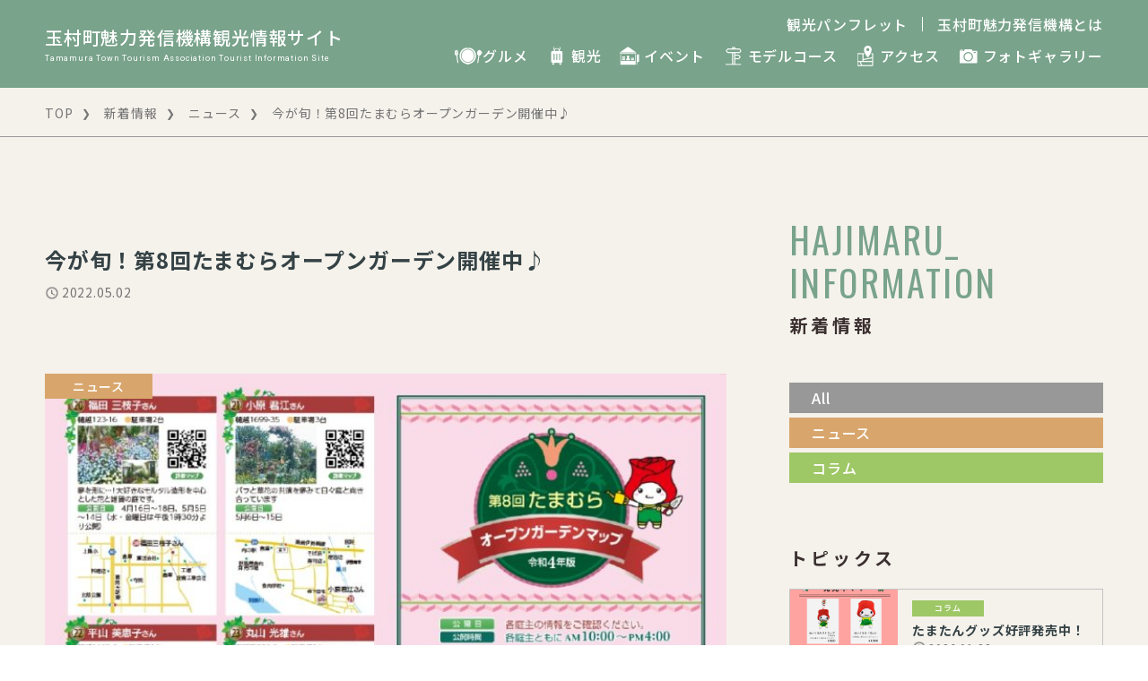

--- FILE ---
content_type: text/html; charset=UTF-8
request_url: https://www.tama-miryoku.com/news/post-251.html
body_size: 11847
content:
<!DOCTYPE html>

<html lang="ja">
<head prefix="og: http://ogp.me/ns# fb: http://ogp.me/ns/fb# website: http://ogp.me/ns/website#">
<!-- Google Tag Manager -->
<script>(function(w,d,s,l,i){w[l]=w[l]||[];w[l].push({'gtm.start':
new Date().getTime(),event:'gtm.js'});var f=d.getElementsByTagName(s)[0],
j=d.createElement(s),dl=l!='dataLayer'?'&l='+l:'';j.async=true;j.src=
'https://www.googletagmanager.com/gtm.js?id='+i+dl;f.parentNode.insertBefore(j,f);
})(window,document,'script','dataLayer','GTM-PKCMVQT');</script>
<!-- End Google Tag Manager -->
<meta charset="UTF-8">
<meta name="viewport" content="width=device-width">
<meta http-equiv="X-UA-Compatible" content="IE=edge">
<meta name="format-detection" content="telephone=no">

<title>今が旬！第8回たまむらオープンガーデン開催中♪ - 玉村町魅力発信機構</title>

<link rel="icon" href="https://www.tama-miryoku.com/cms/wp-content/themes/tamamura/favi.png">
<link rel="stylesheet" href="https://www.tama-miryoku.com/cms/wp-content/themes/tamamura/css/common.css">
<link rel="stylesheet" href="https://www.tama-miryoku.com/cms/wp-content/themes/tamamura/css/sp.css">
<link rel="stylesheet" href="https://www.tama-miryoku.com/cms/wp-content/themes/tamamura/css/slick.css">
<link rel="stylesheet" href="https://www.tama-miryoku.com/cms/wp-content/themes/tamamura/css/slick-theme.css">
<link href="https://www.tama-miryoku.com/cms/wp-content/themes/tamamura/css/styles.css" rel="stylesheet">
<link rel="stylesheet" href="https://use.fontawesome.com/releases/v5.10.1/css/all.css">

<script>window.MSInputMethodContext && document.documentMode && document.write('<script src="https://cdn.jsdelivr.net/gh/nuxodin/ie11CustomProperties@4.1.0/ie11CustomProperties.min.js"><\/script>');</script>
<script src="https://ajax.googleapis.com/ajax/libs/jquery/1.11.3/jquery.min.js"></script>
<script src="https://ajax.googleapis.com/ajax/libs/jqueryui/1.12.1/jquery-ui.min.js"></script>
<script src="https://www.tama-miryoku.com/cms/wp-content/themes/tamamura/js/slick.min.js"></script>
<script src="https://www.tama-miryoku.com/cms/wp-content/themes/tamamura/js/jquery.tab.js"></script>
<script src="https://www.tama-miryoku.com/cms/wp-content/themes/tamamura/js/library.js"></script>

<meta name='robots' content='index, follow, max-image-preview:large, max-snippet:-1, max-video-preview:-1' />
	<style>img:is([sizes="auto" i], [sizes^="auto," i]) { contain-intrinsic-size: 3000px 1500px }</style>
	
	<!-- This site is optimized with the Yoast SEO plugin v26.8 - https://yoast.com/product/yoast-seo-wordpress/ -->
	<link rel="canonical" href="https://www.tama-miryoku.com/news/post-251.html" />
	<meta property="og:locale" content="ja_JP" />
	<meta property="og:type" content="article" />
	<meta property="og:title" content="今が旬！第8回たまむらオープンガーデン開催中♪ - 玉村町魅力発信機構" />
	<meta property="og:description" content="皆さま、待ちに待ったたまむらオープンガーデンが今年も開催されることとなりました！今回が８回目の開催です！ 住民の方々が丹精込めて育てているお庭は、それぞれ工夫が凝らされていて見ごたえ抜群♪多種多様の美しい花たちに癒される [&hellip;]" />
	<meta property="og:url" content="https://www.tama-miryoku.com/news/post-251.html" />
	<meta property="og:site_name" content="玉村町魅力発信機構" />
	<meta property="article:published_time" content="2022-05-02T06:41:17+00:00" />
	<meta property="article:modified_time" content="2022-05-06T06:28:38+00:00" />
	<meta property="og:image" content="https://www.tama-miryoku.com/cms/wp-content/uploads/2022/05/第８回たまむらオープンガーデンマップ令和４年度版（表）_page-0001.jpg" />
	<meta property="og:image:width" content="886" />
	<meta property="og:image:height" content="1245" />
	<meta property="og:image:type" content="image/jpeg" />
	<meta name="author" content="staff" />
	<meta name="twitter:card" content="summary_large_image" />
	<meta name="twitter:label1" content="執筆者" />
	<meta name="twitter:data1" content="staff" />
	<meta name="twitter:label2" content="推定読み取り時間" />
	<meta name="twitter:data2" content="1分" />
	<script type="application/ld+json" class="yoast-schema-graph">{"@context":"https://schema.org","@graph":[{"@type":"Article","@id":"https://www.tama-miryoku.com/news/post-251.html#article","isPartOf":{"@id":"https://www.tama-miryoku.com/news/post-251.html"},"author":{"name":"staff","@id":"https://www.tama-miryoku.com/#/schema/person/ad966f87d8732c122bdf236794918c3a"},"headline":"今が旬！第8回たまむらオープンガーデン開催中♪","datePublished":"2022-05-02T06:41:17+00:00","dateModified":"2022-05-06T06:28:38+00:00","mainEntityOfPage":{"@id":"https://www.tama-miryoku.com/news/post-251.html"},"wordCount":0,"commentCount":0,"image":{"@id":"https://www.tama-miryoku.com/news/post-251.html#primaryimage"},"thumbnailUrl":"https://www.tama-miryoku.com/cms/wp-content/uploads/2022/05/第８回たまむらオープンガーデンマップ令和４年度版（表）_page-0001.jpg","articleSection":["ニュース","ピックアップ"],"inLanguage":"ja","potentialAction":[{"@type":"CommentAction","name":"Comment","target":["https://www.tama-miryoku.com/news/post-251.html#respond"]}]},{"@type":"WebPage","@id":"https://www.tama-miryoku.com/news/post-251.html","url":"https://www.tama-miryoku.com/news/post-251.html","name":"今が旬！第8回たまむらオープンガーデン開催中♪ - 玉村町魅力発信機構","isPartOf":{"@id":"https://www.tama-miryoku.com/#website"},"primaryImageOfPage":{"@id":"https://www.tama-miryoku.com/news/post-251.html#primaryimage"},"image":{"@id":"https://www.tama-miryoku.com/news/post-251.html#primaryimage"},"thumbnailUrl":"https://www.tama-miryoku.com/cms/wp-content/uploads/2022/05/第８回たまむらオープンガーデンマップ令和４年度版（表）_page-0001.jpg","datePublished":"2022-05-02T06:41:17+00:00","dateModified":"2022-05-06T06:28:38+00:00","author":{"@id":"https://www.tama-miryoku.com/#/schema/person/ad966f87d8732c122bdf236794918c3a"},"breadcrumb":{"@id":"https://www.tama-miryoku.com/news/post-251.html#breadcrumb"},"inLanguage":"ja","potentialAction":[{"@type":"ReadAction","target":["https://www.tama-miryoku.com/news/post-251.html"]}]},{"@type":"ImageObject","inLanguage":"ja","@id":"https://www.tama-miryoku.com/news/post-251.html#primaryimage","url":"https://www.tama-miryoku.com/cms/wp-content/uploads/2022/05/第８回たまむらオープンガーデンマップ令和４年度版（表）_page-0001.jpg","contentUrl":"https://www.tama-miryoku.com/cms/wp-content/uploads/2022/05/第８回たまむらオープンガーデンマップ令和４年度版（表）_page-0001.jpg","width":886,"height":1245},{"@type":"BreadcrumbList","@id":"https://www.tama-miryoku.com/news/post-251.html#breadcrumb","itemListElement":[{"@type":"ListItem","position":1,"name":"ホーム","item":"https://www.tama-miryoku.com/"},{"@type":"ListItem","position":2,"name":"今が旬！第8回たまむらオープンガーデン開催中♪"}]},{"@type":"WebSite","@id":"https://www.tama-miryoku.com/#website","url":"https://www.tama-miryoku.com/","name":"玉村町魅力発信機構","description":"玉村町魅力発信機構のWEBサイトです","potentialAction":[{"@type":"SearchAction","target":{"@type":"EntryPoint","urlTemplate":"https://www.tama-miryoku.com/?s={search_term_string}"},"query-input":{"@type":"PropertyValueSpecification","valueRequired":true,"valueName":"search_term_string"}}],"inLanguage":"ja"},{"@type":"Person","@id":"https://www.tama-miryoku.com/#/schema/person/ad966f87d8732c122bdf236794918c3a","name":"staff","image":{"@type":"ImageObject","inLanguage":"ja","@id":"https://www.tama-miryoku.com/#/schema/person/image/","url":"https://secure.gravatar.com/avatar/6ff299bb480d593a7f4f14d3ea2629d5?s=96&d=mm&r=g","contentUrl":"https://secure.gravatar.com/avatar/6ff299bb480d593a7f4f14d3ea2629d5?s=96&d=mm&r=g","caption":"staff"}}]}</script>
	<!-- / Yoast SEO plugin. -->


<link rel="alternate" type="application/rss+xml" title="玉村町魅力発信機構 &raquo; 今が旬！第8回たまむらオープンガーデン開催中♪ のコメントのフィード" href="https://www.tama-miryoku.com/news/post-251.html/feed" />
<script type="text/javascript">
/* <![CDATA[ */
window._wpemojiSettings = {"baseUrl":"https:\/\/s.w.org\/images\/core\/emoji\/15.0.3\/72x72\/","ext":".png","svgUrl":"https:\/\/s.w.org\/images\/core\/emoji\/15.0.3\/svg\/","svgExt":".svg","source":{"concatemoji":"https:\/\/www.tama-miryoku.com\/cms\/wp-includes\/js\/wp-emoji-release.min.js?ver=6.7.4"}};
/*! This file is auto-generated */
!function(i,n){var o,s,e;function c(e){try{var t={supportTests:e,timestamp:(new Date).valueOf()};sessionStorage.setItem(o,JSON.stringify(t))}catch(e){}}function p(e,t,n){e.clearRect(0,0,e.canvas.width,e.canvas.height),e.fillText(t,0,0);var t=new Uint32Array(e.getImageData(0,0,e.canvas.width,e.canvas.height).data),r=(e.clearRect(0,0,e.canvas.width,e.canvas.height),e.fillText(n,0,0),new Uint32Array(e.getImageData(0,0,e.canvas.width,e.canvas.height).data));return t.every(function(e,t){return e===r[t]})}function u(e,t,n){switch(t){case"flag":return n(e,"\ud83c\udff3\ufe0f\u200d\u26a7\ufe0f","\ud83c\udff3\ufe0f\u200b\u26a7\ufe0f")?!1:!n(e,"\ud83c\uddfa\ud83c\uddf3","\ud83c\uddfa\u200b\ud83c\uddf3")&&!n(e,"\ud83c\udff4\udb40\udc67\udb40\udc62\udb40\udc65\udb40\udc6e\udb40\udc67\udb40\udc7f","\ud83c\udff4\u200b\udb40\udc67\u200b\udb40\udc62\u200b\udb40\udc65\u200b\udb40\udc6e\u200b\udb40\udc67\u200b\udb40\udc7f");case"emoji":return!n(e,"\ud83d\udc26\u200d\u2b1b","\ud83d\udc26\u200b\u2b1b")}return!1}function f(e,t,n){var r="undefined"!=typeof WorkerGlobalScope&&self instanceof WorkerGlobalScope?new OffscreenCanvas(300,150):i.createElement("canvas"),a=r.getContext("2d",{willReadFrequently:!0}),o=(a.textBaseline="top",a.font="600 32px Arial",{});return e.forEach(function(e){o[e]=t(a,e,n)}),o}function t(e){var t=i.createElement("script");t.src=e,t.defer=!0,i.head.appendChild(t)}"undefined"!=typeof Promise&&(o="wpEmojiSettingsSupports",s=["flag","emoji"],n.supports={everything:!0,everythingExceptFlag:!0},e=new Promise(function(e){i.addEventListener("DOMContentLoaded",e,{once:!0})}),new Promise(function(t){var n=function(){try{var e=JSON.parse(sessionStorage.getItem(o));if("object"==typeof e&&"number"==typeof e.timestamp&&(new Date).valueOf()<e.timestamp+604800&&"object"==typeof e.supportTests)return e.supportTests}catch(e){}return null}();if(!n){if("undefined"!=typeof Worker&&"undefined"!=typeof OffscreenCanvas&&"undefined"!=typeof URL&&URL.createObjectURL&&"undefined"!=typeof Blob)try{var e="postMessage("+f.toString()+"("+[JSON.stringify(s),u.toString(),p.toString()].join(",")+"));",r=new Blob([e],{type:"text/javascript"}),a=new Worker(URL.createObjectURL(r),{name:"wpTestEmojiSupports"});return void(a.onmessage=function(e){c(n=e.data),a.terminate(),t(n)})}catch(e){}c(n=f(s,u,p))}t(n)}).then(function(e){for(var t in e)n.supports[t]=e[t],n.supports.everything=n.supports.everything&&n.supports[t],"flag"!==t&&(n.supports.everythingExceptFlag=n.supports.everythingExceptFlag&&n.supports[t]);n.supports.everythingExceptFlag=n.supports.everythingExceptFlag&&!n.supports.flag,n.DOMReady=!1,n.readyCallback=function(){n.DOMReady=!0}}).then(function(){return e}).then(function(){var e;n.supports.everything||(n.readyCallback(),(e=n.source||{}).concatemoji?t(e.concatemoji):e.wpemoji&&e.twemoji&&(t(e.twemoji),t(e.wpemoji)))}))}((window,document),window._wpemojiSettings);
/* ]]> */
</script>
<link rel='stylesheet' id='sbi_styles-css' href='https://www.tama-miryoku.com/cms/wp-content/plugins/instagram-feed/css/sbi-styles.min.css?ver=6.10.0' type='text/css' media='all' />
<style id='wp-emoji-styles-inline-css' type='text/css'>

	img.wp-smiley, img.emoji {
		display: inline !important;
		border: none !important;
		box-shadow: none !important;
		height: 1em !important;
		width: 1em !important;
		margin: 0 0.07em !important;
		vertical-align: -0.1em !important;
		background: none !important;
		padding: 0 !important;
	}
</style>
<link rel='stylesheet' id='wp-block-library-css' href='https://www.tama-miryoku.com/cms/wp-includes/css/dist/block-library/style.min.css?ver=6.7.4' type='text/css' media='all' />
<style id='classic-theme-styles-inline-css' type='text/css'>
/*! This file is auto-generated */
.wp-block-button__link{color:#fff;background-color:#32373c;border-radius:9999px;box-shadow:none;text-decoration:none;padding:calc(.667em + 2px) calc(1.333em + 2px);font-size:1.125em}.wp-block-file__button{background:#32373c;color:#fff;text-decoration:none}
</style>
<style id='global-styles-inline-css' type='text/css'>
:root{--wp--preset--aspect-ratio--square: 1;--wp--preset--aspect-ratio--4-3: 4/3;--wp--preset--aspect-ratio--3-4: 3/4;--wp--preset--aspect-ratio--3-2: 3/2;--wp--preset--aspect-ratio--2-3: 2/3;--wp--preset--aspect-ratio--16-9: 16/9;--wp--preset--aspect-ratio--9-16: 9/16;--wp--preset--color--black: #000000;--wp--preset--color--cyan-bluish-gray: #abb8c3;--wp--preset--color--white: #ffffff;--wp--preset--color--pale-pink: #f78da7;--wp--preset--color--vivid-red: #cf2e2e;--wp--preset--color--luminous-vivid-orange: #ff6900;--wp--preset--color--luminous-vivid-amber: #fcb900;--wp--preset--color--light-green-cyan: #7bdcb5;--wp--preset--color--vivid-green-cyan: #00d084;--wp--preset--color--pale-cyan-blue: #8ed1fc;--wp--preset--color--vivid-cyan-blue: #0693e3;--wp--preset--color--vivid-purple: #9b51e0;--wp--preset--gradient--vivid-cyan-blue-to-vivid-purple: linear-gradient(135deg,rgba(6,147,227,1) 0%,rgb(155,81,224) 100%);--wp--preset--gradient--light-green-cyan-to-vivid-green-cyan: linear-gradient(135deg,rgb(122,220,180) 0%,rgb(0,208,130) 100%);--wp--preset--gradient--luminous-vivid-amber-to-luminous-vivid-orange: linear-gradient(135deg,rgba(252,185,0,1) 0%,rgba(255,105,0,1) 100%);--wp--preset--gradient--luminous-vivid-orange-to-vivid-red: linear-gradient(135deg,rgba(255,105,0,1) 0%,rgb(207,46,46) 100%);--wp--preset--gradient--very-light-gray-to-cyan-bluish-gray: linear-gradient(135deg,rgb(238,238,238) 0%,rgb(169,184,195) 100%);--wp--preset--gradient--cool-to-warm-spectrum: linear-gradient(135deg,rgb(74,234,220) 0%,rgb(151,120,209) 20%,rgb(207,42,186) 40%,rgb(238,44,130) 60%,rgb(251,105,98) 80%,rgb(254,248,76) 100%);--wp--preset--gradient--blush-light-purple: linear-gradient(135deg,rgb(255,206,236) 0%,rgb(152,150,240) 100%);--wp--preset--gradient--blush-bordeaux: linear-gradient(135deg,rgb(254,205,165) 0%,rgb(254,45,45) 50%,rgb(107,0,62) 100%);--wp--preset--gradient--luminous-dusk: linear-gradient(135deg,rgb(255,203,112) 0%,rgb(199,81,192) 50%,rgb(65,88,208) 100%);--wp--preset--gradient--pale-ocean: linear-gradient(135deg,rgb(255,245,203) 0%,rgb(182,227,212) 50%,rgb(51,167,181) 100%);--wp--preset--gradient--electric-grass: linear-gradient(135deg,rgb(202,248,128) 0%,rgb(113,206,126) 100%);--wp--preset--gradient--midnight: linear-gradient(135deg,rgb(2,3,129) 0%,rgb(40,116,252) 100%);--wp--preset--font-size--small: 13px;--wp--preset--font-size--medium: 20px;--wp--preset--font-size--large: 36px;--wp--preset--font-size--x-large: 42px;--wp--preset--spacing--20: 0.44rem;--wp--preset--spacing--30: 0.67rem;--wp--preset--spacing--40: 1rem;--wp--preset--spacing--50: 1.5rem;--wp--preset--spacing--60: 2.25rem;--wp--preset--spacing--70: 3.38rem;--wp--preset--spacing--80: 5.06rem;--wp--preset--shadow--natural: 6px 6px 9px rgba(0, 0, 0, 0.2);--wp--preset--shadow--deep: 12px 12px 50px rgba(0, 0, 0, 0.4);--wp--preset--shadow--sharp: 6px 6px 0px rgba(0, 0, 0, 0.2);--wp--preset--shadow--outlined: 6px 6px 0px -3px rgba(255, 255, 255, 1), 6px 6px rgba(0, 0, 0, 1);--wp--preset--shadow--crisp: 6px 6px 0px rgba(0, 0, 0, 1);}:where(.is-layout-flex){gap: 0.5em;}:where(.is-layout-grid){gap: 0.5em;}body .is-layout-flex{display: flex;}.is-layout-flex{flex-wrap: wrap;align-items: center;}.is-layout-flex > :is(*, div){margin: 0;}body .is-layout-grid{display: grid;}.is-layout-grid > :is(*, div){margin: 0;}:where(.wp-block-columns.is-layout-flex){gap: 2em;}:where(.wp-block-columns.is-layout-grid){gap: 2em;}:where(.wp-block-post-template.is-layout-flex){gap: 1.25em;}:where(.wp-block-post-template.is-layout-grid){gap: 1.25em;}.has-black-color{color: var(--wp--preset--color--black) !important;}.has-cyan-bluish-gray-color{color: var(--wp--preset--color--cyan-bluish-gray) !important;}.has-white-color{color: var(--wp--preset--color--white) !important;}.has-pale-pink-color{color: var(--wp--preset--color--pale-pink) !important;}.has-vivid-red-color{color: var(--wp--preset--color--vivid-red) !important;}.has-luminous-vivid-orange-color{color: var(--wp--preset--color--luminous-vivid-orange) !important;}.has-luminous-vivid-amber-color{color: var(--wp--preset--color--luminous-vivid-amber) !important;}.has-light-green-cyan-color{color: var(--wp--preset--color--light-green-cyan) !important;}.has-vivid-green-cyan-color{color: var(--wp--preset--color--vivid-green-cyan) !important;}.has-pale-cyan-blue-color{color: var(--wp--preset--color--pale-cyan-blue) !important;}.has-vivid-cyan-blue-color{color: var(--wp--preset--color--vivid-cyan-blue) !important;}.has-vivid-purple-color{color: var(--wp--preset--color--vivid-purple) !important;}.has-black-background-color{background-color: var(--wp--preset--color--black) !important;}.has-cyan-bluish-gray-background-color{background-color: var(--wp--preset--color--cyan-bluish-gray) !important;}.has-white-background-color{background-color: var(--wp--preset--color--white) !important;}.has-pale-pink-background-color{background-color: var(--wp--preset--color--pale-pink) !important;}.has-vivid-red-background-color{background-color: var(--wp--preset--color--vivid-red) !important;}.has-luminous-vivid-orange-background-color{background-color: var(--wp--preset--color--luminous-vivid-orange) !important;}.has-luminous-vivid-amber-background-color{background-color: var(--wp--preset--color--luminous-vivid-amber) !important;}.has-light-green-cyan-background-color{background-color: var(--wp--preset--color--light-green-cyan) !important;}.has-vivid-green-cyan-background-color{background-color: var(--wp--preset--color--vivid-green-cyan) !important;}.has-pale-cyan-blue-background-color{background-color: var(--wp--preset--color--pale-cyan-blue) !important;}.has-vivid-cyan-blue-background-color{background-color: var(--wp--preset--color--vivid-cyan-blue) !important;}.has-vivid-purple-background-color{background-color: var(--wp--preset--color--vivid-purple) !important;}.has-black-border-color{border-color: var(--wp--preset--color--black) !important;}.has-cyan-bluish-gray-border-color{border-color: var(--wp--preset--color--cyan-bluish-gray) !important;}.has-white-border-color{border-color: var(--wp--preset--color--white) !important;}.has-pale-pink-border-color{border-color: var(--wp--preset--color--pale-pink) !important;}.has-vivid-red-border-color{border-color: var(--wp--preset--color--vivid-red) !important;}.has-luminous-vivid-orange-border-color{border-color: var(--wp--preset--color--luminous-vivid-orange) !important;}.has-luminous-vivid-amber-border-color{border-color: var(--wp--preset--color--luminous-vivid-amber) !important;}.has-light-green-cyan-border-color{border-color: var(--wp--preset--color--light-green-cyan) !important;}.has-vivid-green-cyan-border-color{border-color: var(--wp--preset--color--vivid-green-cyan) !important;}.has-pale-cyan-blue-border-color{border-color: var(--wp--preset--color--pale-cyan-blue) !important;}.has-vivid-cyan-blue-border-color{border-color: var(--wp--preset--color--vivid-cyan-blue) !important;}.has-vivid-purple-border-color{border-color: var(--wp--preset--color--vivid-purple) !important;}.has-vivid-cyan-blue-to-vivid-purple-gradient-background{background: var(--wp--preset--gradient--vivid-cyan-blue-to-vivid-purple) !important;}.has-light-green-cyan-to-vivid-green-cyan-gradient-background{background: var(--wp--preset--gradient--light-green-cyan-to-vivid-green-cyan) !important;}.has-luminous-vivid-amber-to-luminous-vivid-orange-gradient-background{background: var(--wp--preset--gradient--luminous-vivid-amber-to-luminous-vivid-orange) !important;}.has-luminous-vivid-orange-to-vivid-red-gradient-background{background: var(--wp--preset--gradient--luminous-vivid-orange-to-vivid-red) !important;}.has-very-light-gray-to-cyan-bluish-gray-gradient-background{background: var(--wp--preset--gradient--very-light-gray-to-cyan-bluish-gray) !important;}.has-cool-to-warm-spectrum-gradient-background{background: var(--wp--preset--gradient--cool-to-warm-spectrum) !important;}.has-blush-light-purple-gradient-background{background: var(--wp--preset--gradient--blush-light-purple) !important;}.has-blush-bordeaux-gradient-background{background: var(--wp--preset--gradient--blush-bordeaux) !important;}.has-luminous-dusk-gradient-background{background: var(--wp--preset--gradient--luminous-dusk) !important;}.has-pale-ocean-gradient-background{background: var(--wp--preset--gradient--pale-ocean) !important;}.has-electric-grass-gradient-background{background: var(--wp--preset--gradient--electric-grass) !important;}.has-midnight-gradient-background{background: var(--wp--preset--gradient--midnight) !important;}.has-small-font-size{font-size: var(--wp--preset--font-size--small) !important;}.has-medium-font-size{font-size: var(--wp--preset--font-size--medium) !important;}.has-large-font-size{font-size: var(--wp--preset--font-size--large) !important;}.has-x-large-font-size{font-size: var(--wp--preset--font-size--x-large) !important;}
:where(.wp-block-post-template.is-layout-flex){gap: 1.25em;}:where(.wp-block-post-template.is-layout-grid){gap: 1.25em;}
:where(.wp-block-columns.is-layout-flex){gap: 2em;}:where(.wp-block-columns.is-layout-grid){gap: 2em;}
:root :where(.wp-block-pullquote){font-size: 1.5em;line-height: 1.6;}
</style>
<link rel='stylesheet' id='meks_instagram-widget-styles-css' href='https://www.tama-miryoku.com/cms/wp-content/plugins/meks-easy-instagram-widget/css/widget.css?ver=6.7.4' type='text/css' media='all' />
<link rel='stylesheet' id='wp-pagenavi-css' href='https://www.tama-miryoku.com/cms/wp-content/plugins/wp-pagenavi/pagenavi-css.css?ver=2.70' type='text/css' media='all' />
<script type="text/javascript" src="https://www.tama-miryoku.com/cms/wp-includes/js/jquery/jquery.min.js?ver=3.7.1" id="jquery-core-js"></script>
<script type="text/javascript" src="https://www.tama-miryoku.com/cms/wp-includes/js/jquery/jquery-migrate.min.js?ver=3.4.1" id="jquery-migrate-js"></script>
<script type="text/javascript" id="sbi_scripts-js-extra">
/* <![CDATA[ */
var sb_instagram_js_options = {"font_method":"svg","resized_url":"https:\/\/www.tama-miryoku.com\/cms\/wp-content\/uploads\/sb-instagram-feed-images\/","placeholder":"https:\/\/www.tama-miryoku.com\/cms\/wp-content\/plugins\/instagram-feed\/img\/placeholder.png","ajax_url":"https:\/\/www.tama-miryoku.com\/cms\/wp-admin\/admin-ajax.php"};
/* ]]> */
</script>
<script type="text/javascript" src="https://www.tama-miryoku.com/cms/wp-content/plugins/instagram-feed/js/sbi-scripts.min.js?ver=6.10.0" id="sbi_scripts-js"></script>
<link rel="https://api.w.org/" href="https://www.tama-miryoku.com/wp-json/" /><link rel="alternate" title="JSON" type="application/json" href="https://www.tama-miryoku.com/wp-json/wp/v2/posts/251" /><link rel="EditURI" type="application/rsd+xml" title="RSD" href="https://www.tama-miryoku.com/cms/xmlrpc.php?rsd" />
<meta name="generator" content="WordPress 6.7.4" />
<link rel='shortlink' href='https://www.tama-miryoku.com/?p=251' />
<link rel="alternate" title="oEmbed (JSON)" type="application/json+oembed" href="https://www.tama-miryoku.com/wp-json/oembed/1.0/embed?url=https%3A%2F%2Fwww.tama-miryoku.com%2Fnews%2Fpost-251.html" />
<link rel="alternate" title="oEmbed (XML)" type="text/xml+oembed" href="https://www.tama-miryoku.com/wp-json/oembed/1.0/embed?url=https%3A%2F%2Fwww.tama-miryoku.com%2Fnews%2Fpost-251.html&#038;format=xml" />
<meta name="cdp-version" content="1.4.9" />		<style type="text/css" id="wp-custom-css">
			#sb_instagram .sbi_info{
	display:none!important;
}
.sb_instagram_header{
	display:none;
}		</style>
		
</head>

<body data-rsssl=1 id="TOP">

<div class="wrap">

<!-- Google Tag Manager (noscript) -->
<noscript><iframe src="https://www.googletagmanager.com/ns.html?id=GTM-PKCMVQT"
height="0" width="0" style="display:none;visibility:hidden"></iframe></noscript>
<!-- End Google Tag Manager (noscript) -->

<header class="sp">
  <div class="title flex icenter alw">
    <a href="https://www.tama-miryoku.com" class="logo">
      <p>玉村町魅力発信機構観光情報サイト<span>Tamamura Town Tourism Association Tourist Information Site</span></p>
    </a>
    <a href="javascript:;" class="trigger"></a>
  </div>
  <div class="sp-nav" style="display: none;">
    <div class="sp-nav-scroll">
      <nav class="sp">
        <ul class="main-menu">
          <li>
            <a href="javascript:;" class="main gourmet accordion-btn">グルメ</a>
            <ul class="sub-menu accordion-cnt">
              <li class="cat1">
                <a href="https://www.tama-miryoku.com/spot-cat/cat1" class="cat-name">肉のワンダーランド</a>
                <span class="accordion-btn"></span>
                <ul class="list accordion-cnt">
                  <li><a href="https://www.tama-miryoku.com/spot/spot-4270">旬亭たぬき</a></li>
                  <li><a href="https://www.tama-miryoku.com/spot/spot-4357">居酒屋 あまのや</a></li>
                  <li><a href="https://www.tama-miryoku.com/spot/spot-4165">らーめん食堂 HITOTSUKI</a></li>
                  <li><a href="https://www.tama-miryoku.com/spot/spot-4105">三和食堂</a></li>
                  <li><a href="https://www.tama-miryoku.com/spot/spot-3443">寿司けん</a></li>
                  <li><a href="https://www.tama-miryoku.com/spot/spot-3398">Bistro e´ 630（ビストロ エ ロミオ）</a></li>
                  <li><a href="https://www.tama-miryoku.com/spot/spot-2541">中国料理 成記</a></li>
                  <li><a href="https://www.tama-miryoku.com/spot/spot-2255">おにぎりカフェ 玉むすび</a></li>
                  <li><a href="https://www.tama-miryoku.com/spot/spot-2262">チボアンドピアンタート</a></li>
                  <li><a href="https://www.tama-miryoku.com/spot/spot-1661">しんゆーフーズ</a></li>
                  <li><a href="https://www.tama-miryoku.com/spot/spot-1565">肉の駅 玉村店(本店)</a></li>
                  <li><a href="https://www.tama-miryoku.com/spot/spot-1540">道の駅 玉村宿</a></li>
                  <li><a href="https://www.tama-miryoku.com/spot/spot-1533">全国食肉学校</a></li>
                  <li><a href="https://www.tama-miryoku.com/spot/spot-1526">からか~ぜ たまむら店</a></li>
                  <li><a href="https://www.tama-miryoku.com/spot/spot-1504">カフェ ディアーナ</a></li>
                  <li><a href="https://www.tama-miryoku.com/spot/spot-1264">べじたぶるkitchenイロドリ</a></li>
                </ul>
              </li>
              <li class="cat2">
                <a href="https://www.tama-miryoku.com/spot-cat/cat2" class="cat-name">グルメ</a>
                <span class="accordion-btn"></span>
                <ul class="list accordion-cnt">
                  <li><a href="https://www.tama-miryoku.com/spot/spot-4270">旬亭たぬき</a></li>
                  <li><a href="https://www.tama-miryoku.com/spot/spot-4357">居酒屋 あまのや</a></li>
                  <li><a href="https://www.tama-miryoku.com/spot/spot-4349">千思萬考</a></li>
                  <li><a href="https://www.tama-miryoku.com/spot/spot-4242">すかや玉村支店</a></li>
                  <li><a href="https://www.tama-miryoku.com/spot/spot-4165">らーめん食堂 HITOTSUKI</a></li>
                  <li><a href="https://www.tama-miryoku.com/spot/spot-4216">やまぼうし</a></li>
                  <li><a href="https://www.tama-miryoku.com/spot/spot-4141">UTUWAKAN みやび</a></li>
                  <li><a href="https://www.tama-miryoku.com/spot/spot-4111">手打らーめん 玄</a></li>
                  <li><a href="https://www.tama-miryoku.com/spot/spot-4105">三和食堂</a></li>
                  <li><a href="https://www.tama-miryoku.com/spot/spot-4002">かれぇ工房</a></li>
                  <li><a href="https://www.tama-miryoku.com/spot/spot-3469">めん処酒家 咲はる</a></li>
                  <li><a href="https://www.tama-miryoku.com/spot/spot-3443">寿司けん</a></li>
                  <li><a href="https://www.tama-miryoku.com/spot/spot-3398">Bistro e´ 630（ビストロ エ ロミオ）</a></li>
                  <li><a href="https://www.tama-miryoku.com/spot/spot-3362">麺処 桂</a></li>
                  <li><a href="https://www.tama-miryoku.com/spot/spot-3274">スペイン料理 アリオンダス</a></li>
                  <li><a href="https://www.tama-miryoku.com/spot/spot-3151">メンクラブ・タマムラベース</a></li>
                  <li><a href="https://www.tama-miryoku.com/spot/spot-3035">伊藤商店 群馬玉村店</a></li>
                  <li><a href="https://www.tama-miryoku.com/spot/spot-2268">ばくだん焼本舗FC群馬玉村店</a></li>
                  <li><a href="https://www.tama-miryoku.com/spot/spot-2541">中国料理 成記</a></li>
                  <li><a href="https://www.tama-miryoku.com/spot/spot-2286">飯玉屋</a></li>
                  <li><a href="https://www.tama-miryoku.com/spot/spot-2255">おにぎりカフェ 玉むすび</a></li>
                  <li><a href="https://www.tama-miryoku.com/spot/spot-2262">チボアンドピアンタート</a></li>
                  <li><a href="https://www.tama-miryoku.com/spot/spot-1296">旬彩食 なごみ庵</a></li>
                  <li><a href="https://www.tama-miryoku.com/spot/spot-1622">ヒロ幸</a></li>
                  <li><a href="https://www.tama-miryoku.com/spot/spot-1561">鮨兼（すしかね）</a></li>
                  <li><a href="https://www.tama-miryoku.com/spot/spot-1540">道の駅 玉村宿</a></li>
                  <li><a href="https://www.tama-miryoku.com/spot/spot-1526">からか~ぜ たまむら店</a></li>
                  <li><a href="https://www.tama-miryoku.com/spot/spot-1504">カフェ ディアーナ</a></li>
                  <li><a href="https://www.tama-miryoku.com/spot/spot-1378">すし工房</a></li>
                  <li><a href="https://www.tama-miryoku.com/spot/spot-1264">べじたぶるkitchenイロドリ</a></li>
                </ul>
              </li>
              <li class="cat3">
                <a href="https://www.tama-miryoku.com/spot-cat/cat3" class="cat-name">ちょい一息</a>
                <span class="accordion-btn"></span>
                <ul class="list accordion-cnt">
                  <li><a href="https://www.tama-miryoku.com/spot/spot-4170">コメダ珈琲店 群馬玉村店</a></li>
                  <li><a href="https://www.tama-miryoku.com/spot/spot-4216">やまぼうし</a></li>
                  <li><a href="https://www.tama-miryoku.com/spot/spot-4141">UTUWAKAN みやび</a></li>
                  <li><a href="https://www.tama-miryoku.com/spot/spot-2286">飯玉屋</a></li>
                  <li><a href="https://www.tama-miryoku.com/spot/spot-2255">おにぎりカフェ 玉むすび</a></li>
                  <li><a href="https://www.tama-miryoku.com/spot/spot-1599">英國式紅茶とガーデニング セリーズハウス</a></li>
                  <li><a href="https://www.tama-miryoku.com/spot/spot-1411">RidersCafe うさぎ小屋【閉店しました】</a></li>
                </ul>
              </li>
              <li class="cat4">
                <a href="https://www.tama-miryoku.com/spot-cat/cat4" class="cat-name">迷ったらコレ！お土産</a>
                <span class="accordion-btn"></span>
                <ul class="list accordion-cnt">
                  <li><a href="https://www.tama-miryoku.com/spot/spot-4046">smile mom(スマイルマアム)</a></li>
                  <li><a href="https://www.tama-miryoku.com/spot/spot-3389">たまむらとうふ</a></li>
                  <li><a href="https://www.tama-miryoku.com/spot/spot-3358">キブロワイト</a></li>
                  <li><a href="https://www.tama-miryoku.com/spot/spot-3330">みよし乃製菓舗</a></li>
                  <li><a href="https://www.tama-miryoku.com/spot/spot-2286">飯玉屋</a></li>
                  <li><a href="https://www.tama-miryoku.com/spot/spot-2255">おにぎりカフェ 玉むすび</a></li>
                  <li><a href="https://www.tama-miryoku.com/spot/spot-2485">いちご屋 壽</a></li>
                  <li><a href="https://www.tama-miryoku.com/spot/spot-1722">福嶋屋 玉村町本店</a></li>
                  <li><a href="https://www.tama-miryoku.com/spot/spot-1718">かねた農園</a></li>
                  <li><a href="https://www.tama-miryoku.com/spot/spot-1661">しんゆーフーズ</a></li>
                  <li><a href="https://www.tama-miryoku.com/spot/spot-1565">肉の駅 玉村店(本店)</a></li>
                  <li><a href="https://www.tama-miryoku.com/spot/spot-1540">道の駅 玉村宿</a></li>
                  <li><a href="https://www.tama-miryoku.com/spot/spot-1533">全国食肉学校</a></li>
                  <li><a href="https://www.tama-miryoku.com/spot/spot-1352">パティスリーサンクトロワ</a></li>
                  <li><a href="https://www.tama-miryoku.com/spot/1308">Fresh Berry</a></li>
                  <li><a href="https://www.tama-miryoku.com/spot/spot-1309">玉村町 甘味処 八幡茶屋</a></li>
                </ul>
              </li>
            </ul>
          </li>
          <li>
            <a href="javascript:;" class="main sightseeing accordion-btn">観光</a>
            <ul class="sub-menu accordion-cnt">
              <li class="cat5">
                <a href="https://www.tama-miryoku.com/spot-cat/cat5" class="cat-name">ちょい寄りスポット</a>
                <span class="accordion-btn"></span>
                <ul class="list accordion-cnt">
                  <li><a href="https://www.tama-miryoku.com/spot/spot-2281">手もみ整体　ほぐたす</a></li>
                  <li><a href="https://www.tama-miryoku.com/spot/private-salon-lino">Private Salon Lino</a></li>
                  <li><a href="https://www.tama-miryoku.com/spot/spot-2272">東部スポーツ広場公園</a></li>
                  <li><a href="https://www.tama-miryoku.com/spot/spot-2668">玉村町の河津桜</a></li>
                  <li><a href="https://www.tama-miryoku.com/spot/spot-2211">重田家住宅</a></li>
                  <li><a href="https://www.tama-miryoku.com/spot/spot-2485">いちご屋 壽</a></li>
                  <li><a href="https://www.tama-miryoku.com/spot/spot-2331">角渕キャンプ場・水辺の森公園</a></li>
                  <li><a href="https://www.tama-miryoku.com/spot/spot-1540">道の駅 玉村宿</a></li>
                  <li><a href="https://www.tama-miryoku.com/spot/spot-1384">玉村町北部公園</a></li>
                  <li><a href="https://www.tama-miryoku.com/spot/1308">Fresh Berry</a></li>
                  <li><a href="https://www.tama-miryoku.com/spot/spot-1300">玉村八幡宮</a></li>
                </ul>
              </li>
              <li class="cat6">
                <a href="https://www.tama-miryoku.com/spot-cat/cat6" class="cat-name">ちょい近お泊まり</a>
                <span class="accordion-btn"></span>
                <ul class="list accordion-cnt">
                  <li><a href="https://www.tama-miryoku.com/spot/spot-2331">角渕キャンプ場・水辺の森公園</a></li>
                </ul>
              </li>
              <li class="cat7">
                <a href="https://www.tama-miryoku.com/spot-cat/cat7" class="cat-name">ちょい足をのばして</a>
                <span class="accordion-btn"></span>
                <ul class="list accordion-cnt">
                </ul>
              </li>
            </ul>
          </li>

         <li><a href="https://www.tama-miryoku.com/event" class="main event">イベント</a></li>
          <li><a href="https://www.tama-miryoku.com/model" class="main model">モデルコース</a></li>
          <li><a href="https://www.tama-miryoku.com/access" class="main access">アクセス</a></li>

          <li><a href="https://www.tama-miryoku.com/town-photo" class="main photo">フォトギャラリー</a></li>
        </ul>
        <ul class="btn">
          <li><a href="https://www.tama-miryoku.com/dl">観光パンフレット</a></li>
          <li><a href="https://www.tama-miryoku.com/about">玉村町魅力発信機構とは</a></li>
        </ul>
      </nav>
    </div>
  </div>
</header>

<header class="pc">
  <div class="inner">
    <div class="flex icenter">
      <a href="https://www.tama-miryoku.com" class="name">
        <div>玉村町魅力発信機構観光情報サイト<span>Tamamura Town Tourism Association Tourist Information Site</span></div>
      </a>
      <div class="menu">
        <div class="menu-top">
          <ul class="flex jend">
            <li><a href="https://www.tama-miryoku.com/dl">観光パンフレット</a></li>
            <li><a href="https://www.tama-miryoku.com/about">玉村町魅力発信機構とは</a></li>
          </ul>
        </div>
        <div class="menu-bottom">
          <ul class="main-menu flex">
            <li class="open">
              <a href="javascript:;" class="main gourmet">グルメ</a>
              <div class="sub">
                <ul class="sub-menu flex">
                  <li class="cat1">
                    <a href="https://www.tama-miryoku.com/spot-cat/cat1" class="cat-btn">
                      <div class="icon"><img src="https://www.tama-miryoku.com/cms/wp-content/themes/tamamura/img/icon-cat-01.png" class="contain"></div>
                      <span>肉のワンダーランド</span>
                    </a>
                    <div class="list">
                      <ul class="flex fwrap quarter">
                        <li><a href="https://www.tama-miryoku.com/spot/spot-4270">旬亭たぬき</a></li>
                        <li><a href="https://www.tama-miryoku.com/spot/spot-4357">居酒屋 あまのや</a></li>
                        <li><a href="https://www.tama-miryoku.com/spot/spot-4165">らーめん食堂 HITOTSUKI</a></li>
                        <li><a href="https://www.tama-miryoku.com/spot/spot-4105">三和食堂</a></li>
                        <li><a href="https://www.tama-miryoku.com/spot/spot-3443">寿司けん</a></li>
                        <li><a href="https://www.tama-miryoku.com/spot/spot-3398">Bistro e´ 630（ビストロ エ ロミオ）</a></li>
                        <li><a href="https://www.tama-miryoku.com/spot/spot-2541">中国料理 成記</a></li>
                        <li><a href="https://www.tama-miryoku.com/spot/spot-2255">おにぎりカフェ 玉むすび</a></li>
                        <li><a href="https://www.tama-miryoku.com/spot/spot-2262">チボアンドピアンタート</a></li>
                        <li><a href="https://www.tama-miryoku.com/spot/spot-1661">しんゆーフーズ</a></li>
                        <li><a href="https://www.tama-miryoku.com/spot/spot-1565">肉の駅 玉村店(本店)</a></li>
                        <li><a href="https://www.tama-miryoku.com/spot/spot-1540">道の駅 玉村宿</a></li>
                        <li><a href="https://www.tama-miryoku.com/spot/spot-1533">全国食肉学校</a></li>
                        <li><a href="https://www.tama-miryoku.com/spot/spot-1526">からか~ぜ たまむら店</a></li>
                        <li><a href="https://www.tama-miryoku.com/spot/spot-1504">カフェ ディアーナ</a></li>
                        <li><a href="https://www.tama-miryoku.com/spot/spot-1264">べじたぶるkitchenイロドリ</a></li>
                      </ul>
                    </div>
                  </li>
                  <li class="cat2">
                    <a href="https://www.tama-miryoku.com/spot-cat/cat2" class="cat-btn">
                      <div class="icon"><img src="https://www.tama-miryoku.com/cms/wp-content/themes/tamamura/img/icon-cat-02.png" class="contain"></div>
                      <span>グルメ</span>
                    </a>
                    <div class="list">
                      <ul class="flex fwrap quarter">
                        <li><a href="https://www.tama-miryoku.com/spot/spot-4270">旬亭たぬき</a></li>
                        <li><a href="https://www.tama-miryoku.com/spot/spot-4357">居酒屋 あまのや</a></li>
                        <li><a href="https://www.tama-miryoku.com/spot/spot-4349">千思萬考</a></li>
                        <li><a href="https://www.tama-miryoku.com/spot/spot-4242">すかや玉村支店</a></li>
                        <li><a href="https://www.tama-miryoku.com/spot/spot-4165">らーめん食堂 HITOTSUKI</a></li>
                        <li><a href="https://www.tama-miryoku.com/spot/spot-4216">やまぼうし</a></li>
                        <li><a href="https://www.tama-miryoku.com/spot/spot-4141">UTUWAKAN みやび</a></li>
                        <li><a href="https://www.tama-miryoku.com/spot/spot-4111">手打らーめん 玄</a></li>
                        <li><a href="https://www.tama-miryoku.com/spot/spot-4105">三和食堂</a></li>
                        <li><a href="https://www.tama-miryoku.com/spot/spot-4002">かれぇ工房</a></li>
                        <li><a href="https://www.tama-miryoku.com/spot/spot-3469">めん処酒家 咲はる</a></li>
                        <li><a href="https://www.tama-miryoku.com/spot/spot-3443">寿司けん</a></li>
                        <li><a href="https://www.tama-miryoku.com/spot/spot-3398">Bistro e´ 630（ビストロ エ ロミオ）</a></li>
                        <li><a href="https://www.tama-miryoku.com/spot/spot-3362">麺処 桂</a></li>
                        <li><a href="https://www.tama-miryoku.com/spot/spot-3274">スペイン料理 アリオンダス</a></li>
                        <li><a href="https://www.tama-miryoku.com/spot/spot-3151">メンクラブ・タマムラベース</a></li>
                        <li><a href="https://www.tama-miryoku.com/spot/spot-3035">伊藤商店 群馬玉村店</a></li>
                        <li><a href="https://www.tama-miryoku.com/spot/spot-2268">ばくだん焼本舗FC群馬玉村店</a></li>
                        <li><a href="https://www.tama-miryoku.com/spot/spot-2541">中国料理 成記</a></li>
                        <li><a href="https://www.tama-miryoku.com/spot/spot-2286">飯玉屋</a></li>
                        <li><a href="https://www.tama-miryoku.com/spot/spot-2255">おにぎりカフェ 玉むすび</a></li>
                        <li><a href="https://www.tama-miryoku.com/spot/spot-2262">チボアンドピアンタート</a></li>
                        <li><a href="https://www.tama-miryoku.com/spot/spot-1296">旬彩食 なごみ庵</a></li>
                        <li><a href="https://www.tama-miryoku.com/spot/spot-1622">ヒロ幸</a></li>
                        <li><a href="https://www.tama-miryoku.com/spot/spot-1561">鮨兼（すしかね）</a></li>
                        <li><a href="https://www.tama-miryoku.com/spot/spot-1540">道の駅 玉村宿</a></li>
                        <li><a href="https://www.tama-miryoku.com/spot/spot-1526">からか~ぜ たまむら店</a></li>
                        <li><a href="https://www.tama-miryoku.com/spot/spot-1504">カフェ ディアーナ</a></li>
                        <li><a href="https://www.tama-miryoku.com/spot/spot-1378">すし工房</a></li>
                        <li><a href="https://www.tama-miryoku.com/spot/spot-1264">べじたぶるkitchenイロドリ</a></li>
                      </ul>
                    </div>
                  </li>
                  <li class="cat3">
                    <a href="https://www.tama-miryoku.com/spot-cat/cat3" class="cat-btn">
                      <div class="icon"><img src="https://www.tama-miryoku.com/cms/wp-content/themes/tamamura/img/icon-cat-03.png" class="contain"></div>
                      <span>ちょい一息</span>
                    </a>
                    <div class="list">
                      <ul class="flex fwrap quarter">
                        <li><a href="https://www.tama-miryoku.com/spot/spot-4170">コメダ珈琲店 群馬玉村店</a></li>
                        <li><a href="https://www.tama-miryoku.com/spot/spot-4216">やまぼうし</a></li>
                        <li><a href="https://www.tama-miryoku.com/spot/spot-4141">UTUWAKAN みやび</a></li>
                        <li><a href="https://www.tama-miryoku.com/spot/spot-2286">飯玉屋</a></li>
                        <li><a href="https://www.tama-miryoku.com/spot/spot-2255">おにぎりカフェ 玉むすび</a></li>
                        <li><a href="https://www.tama-miryoku.com/spot/spot-1599">英國式紅茶とガーデニング セリーズハウス</a></li>
                        <li><a href="https://www.tama-miryoku.com/spot/spot-1411">RidersCafe うさぎ小屋【閉店しました】</a></li>
                      </ul>
                    </div>
                  </li>
                  <li class="cat4">
                    <a href="https://www.tama-miryoku.com/spot-cat/cat4" class="cat-btn">
                      <div class="icon"><img src="https://www.tama-miryoku.com/cms/wp-content/themes/tamamura/img/icon-cat-04.png" class="contain"></div>
                      <span>迷ったらコレ！お土産</span>
                    </a>
                    <div class="list">
                      <ul class="flex fwrap quarter">
                        <li><a href="https://www.tama-miryoku.com/spot/spot-4046">smile mom(スマイルマアム)</a></li>
                        <li><a href="https://www.tama-miryoku.com/spot/spot-3389">たまむらとうふ</a></li>
                        <li><a href="https://www.tama-miryoku.com/spot/spot-3358">キブロワイト</a></li>
                        <li><a href="https://www.tama-miryoku.com/spot/spot-3330">みよし乃製菓舗</a></li>
                        <li><a href="https://www.tama-miryoku.com/spot/spot-2286">飯玉屋</a></li>
                        <li><a href="https://www.tama-miryoku.com/spot/spot-2255">おにぎりカフェ 玉むすび</a></li>
                        <li><a href="https://www.tama-miryoku.com/spot/spot-2485">いちご屋 壽</a></li>
                        <li><a href="https://www.tama-miryoku.com/spot/spot-1722">福嶋屋 玉村町本店</a></li>
                        <li><a href="https://www.tama-miryoku.com/spot/spot-1718">かねた農園</a></li>
                        <li><a href="https://www.tama-miryoku.com/spot/spot-1661">しんゆーフーズ</a></li>
                        <li><a href="https://www.tama-miryoku.com/spot/spot-1565">肉の駅 玉村店(本店)</a></li>
                        <li><a href="https://www.tama-miryoku.com/spot/spot-1540">道の駅 玉村宿</a></li>
                        <li><a href="https://www.tama-miryoku.com/spot/spot-1533">全国食肉学校</a></li>
                        <li><a href="https://www.tama-miryoku.com/spot/spot-1352">パティスリーサンクトロワ</a></li>
                        <li><a href="https://www.tama-miryoku.com/spot/1308">Fresh Berry</a></li>
                        <li><a href="https://www.tama-miryoku.com/spot/spot-1309">玉村町 甘味処 八幡茶屋</a></li>
                      </ul>
                    </div>
                  </li>
                </ul>
              </div>
            </li>
            <li class="open">
              <a href="javascript:;" class="main sightseeing">観光</a>
              <div class="sub">
                <ul class="sub-menu flex">
                  <li class="cat5">
                    <a href="https://www.tama-miryoku.com/spot-cat/cat5" class="cat-btn">
                      <div class="icon"><img src="https://www.tama-miryoku.com/cms/wp-content/themes/tamamura/img/icon-cat-05.png" class="contain"></div>
                      <span>ちょい寄りスポット</span>
                    </a>
                    <div class="list">
                      <ul class="flex fwrap quarter">
                        <li><a href="https://www.tama-miryoku.com/spot/spot-2281">手もみ整体　ほぐたす</a></li>
                        <li><a href="https://www.tama-miryoku.com/spot/private-salon-lino">Private Salon Lino</a></li>
                        <li><a href="https://www.tama-miryoku.com/spot/spot-2272">東部スポーツ広場公園</a></li>
                        <li><a href="https://www.tama-miryoku.com/spot/spot-2668">玉村町の河津桜</a></li>
                        <li><a href="https://www.tama-miryoku.com/spot/spot-2211">重田家住宅</a></li>
                        <li><a href="https://www.tama-miryoku.com/spot/spot-2485">いちご屋 壽</a></li>
                        <li><a href="https://www.tama-miryoku.com/spot/spot-2331">角渕キャンプ場・水辺の森公園</a></li>
                        <li><a href="https://www.tama-miryoku.com/spot/spot-1540">道の駅 玉村宿</a></li>
                        <li><a href="https://www.tama-miryoku.com/spot/spot-1384">玉村町北部公園</a></li>
                        <li><a href="https://www.tama-miryoku.com/spot/1308">Fresh Berry</a></li>
                        <li><a href="https://www.tama-miryoku.com/spot/spot-1300">玉村八幡宮</a></li>
                      </ul>
                    </div>
                  </li>
                  <li class="cat6">
                    <a href="https://www.tama-miryoku.com/spot-cat/cat6" class="cat-btn">
                      <div class="icon"><img src="https://www.tama-miryoku.com/cms/wp-content/themes/tamamura/img/icon-cat-06.png" class="contain"></div>
                      <span>ちょい近お泊まり</span>
                    </a>
                    <div class="list">
                      <ul class="flex fwrap quarter">
                        <li><a href="https://www.tama-miryoku.com/spot/spot-2331">角渕キャンプ場・水辺の森公園</a></li>
                      </ul>
                    </div>
                  </li>
                  <li class="cat7">
                    <a href="https://www.tama-miryoku.com/spot-cat/cat7" class="cat-btn">
                      <div class="icon"><img src="https://www.tama-miryoku.com/cms/wp-content/themes/tamamura/img/icon-cat-07.png" class="contain"></div>
                      <span>ちょい足をのばして</span>
                    </a>
                    <div class="list">
                      <ul class="flex fwrap quarter">
                      </ul>
                    </div>
                  </li>
                </ul>
              </div>
            </li>

           <li><a href="https://www.tama-miryoku.com/event" class="main event">イベント</a></li>
            <li><a href="https://www.tama-miryoku.com/model" class="main model">モデルコース</a></li>
            <li><a href="https://www.tama-miryoku.com/access" class="main access">アクセス</a></li>

            <li><a href="https://www.tama-miryoku.com/town-photo" class="main photo">フォトギャラリー</a></li>
          </ul>
        </div>
      </div>
    </div>
  </div>
</header>

<div class="pankz">
  <div class="inner">
    <ul>
      <li><a href="https://www.tama-miryoku.com">TOP</a></li>
      <li><a href="https://www.tama-miryoku.com/information">新着情報</a></li>
      <li><a href="https://www.tama-miryoku.com/category/news">ニュース</a></li>
      <li>今が旬！第8回たまむらオープンガーデン開催中♪</li>
    </ul>
  </div>
</div>

<section class="single">
  <div class="inner">
    <div class="head">
      <h1 class="haji1">HAJIMARU_INFORMATION</h1>
      <h3 class="top-default">新着情報</h3>
      <ul class="flex third news-cat sec alw">
        <li class="all"><a href="https://www.tama-miryoku.com/information">All</a></li>
        <li class="news"><a href="https://www.tama-miryoku.com/category/news">ニュース</a></li>
        <li class="column"><a href="https://www.tama-miryoku.com/category/column">コラム</a></li>
      </ul>
    </div>
    <div class="single-main">
      <div class="contents news pickup ">
        <h1>今が旬！第8回たまむらオープンガーデン開催中♪</h1>
        <p class="date">2022.05.02</p>
        <div class="mainph"><img src="https://www.tama-miryoku.com/cms/wp-content/uploads/2022/05/第８回たまむらオープンガーデンマップ令和４年度版（表）_page-0001-729x1024.jpg" class="contain wp-post-image" alt="" decoding="async" fetchpriority="high" srcset="https://www.tama-miryoku.com/cms/wp-content/uploads/2022/05/第８回たまむらオープンガーデンマップ令和４年度版（表）_page-0001-729x1024.jpg 729w, https://www.tama-miryoku.com/cms/wp-content/uploads/2022/05/第８回たまむらオープンガーデンマップ令和４年度版（表）_page-0001-427x600.jpg 427w, https://www.tama-miryoku.com/cms/wp-content/uploads/2022/05/第８回たまむらオープンガーデンマップ令和４年度版（表）_page-0001-768x1079.jpg 768w, https://www.tama-miryoku.com/cms/wp-content/uploads/2022/05/第８回たまむらオープンガーデンマップ令和４年度版（表）_page-0001.jpg 886w" sizes="(max-width: 729px) 100vw, 729px" /></div>
        <div>

<p>皆さま、待ちに待ったたまむらオープンガーデンが今年も開催されることとなりました！<br>今回が８回目の開催です！<br><br>住民の方々が丹精込めて育てているお庭は、それぞれ工夫が凝らされていて見ごたえ抜群♪<br>多種多様の美しい花たちに癒されること間違いなしです^^<br><br>バラも順調に開花中！<br>５月の爽やかな気候の中、是非オープンガーデンを巡ってみませんか？<br><br>詳細は<a href="https://www.town.tamamura.lg.jp/docs/2021041300032/">こちら</a>からどうぞ！<br></p>



<div class="wp-block-columns is-layout-flex wp-container-core-columns-is-layout-1 wp-block-columns-is-layout-flex">
<div class="wp-block-column is-layout-flow wp-block-column-is-layout-flow">
<figure class="wp-block-image size-large"><img decoding="async" width="729" height="1024" src="https://www.tama-miryoku.com/cms/wp-content/uploads/2022/05/第８回たまむらオープンガーデンマップ令和４年度版（表）_page-0001-729x1024.jpg" alt="" class="wp-image-252" srcset="https://www.tama-miryoku.com/cms/wp-content/uploads/2022/05/第８回たまむらオープンガーデンマップ令和４年度版（表）_page-0001-729x1024.jpg 729w, https://www.tama-miryoku.com/cms/wp-content/uploads/2022/05/第８回たまむらオープンガーデンマップ令和４年度版（表）_page-0001-427x600.jpg 427w, https://www.tama-miryoku.com/cms/wp-content/uploads/2022/05/第８回たまむらオープンガーデンマップ令和４年度版（表）_page-0001-768x1079.jpg 768w, https://www.tama-miryoku.com/cms/wp-content/uploads/2022/05/第８回たまむらオープンガーデンマップ令和４年度版（表）_page-0001.jpg 886w" sizes="(max-width: 729px) 100vw, 729px" /></figure>
</div>



<div class="wp-block-column is-layout-flow wp-block-column-is-layout-flow">
<figure class="wp-block-image size-large"><img decoding="async" width="729" height="1024" src="https://www.tama-miryoku.com/cms/wp-content/uploads/2022/05/第８回たまむらオープンガーデンマップ令和４年度版（裏）_page-0001-729x1024.jpg" alt="" class="wp-image-253" srcset="https://www.tama-miryoku.com/cms/wp-content/uploads/2022/05/第８回たまむらオープンガーデンマップ令和４年度版（裏）_page-0001-729x1024.jpg 729w, https://www.tama-miryoku.com/cms/wp-content/uploads/2022/05/第８回たまむらオープンガーデンマップ令和４年度版（裏）_page-0001-427x600.jpg 427w, https://www.tama-miryoku.com/cms/wp-content/uploads/2022/05/第８回たまむらオープンガーデンマップ令和４年度版（裏）_page-0001-768x1079.jpg 768w, https://www.tama-miryoku.com/cms/wp-content/uploads/2022/05/第８回たまむらオープンガーデンマップ令和４年度版（裏）_page-0001.jpg 886w" sizes="(max-width: 729px) 100vw, 729px" /></figure>
</div>
</div>
        </div>
        <a href="https://www.tama-miryoku.com/information" class="back-btn">新着情報一覧へ</a>
      </div>
      <div class="sub">
        <div class="sub-head">
          <h1 class="haji-mini">HAJIMARU_<br>INFORMATION</h1>
          <h3 class="sub-title">新着情報</h3>
          <ul class="news-cat-mini">
            <li class="all"><a href="https://www.tama-miryoku.com/information">All</a></li>
            <li class="news"><a href="https://www.tama-miryoku.com/category/news">ニュース</a></li>
            <li class="column"><a href="https://www.tama-miryoku.com/category/column">コラム</a></li>
          </ul>
        </div>
        <div class="box">
          <h3 class="sub-title">トピックス</h3>
          <div class="news-list1 flex third" id="news-slide">
            <a href="https://www.tama-miryoku.com/pickup/post-4434.html" class="scale column pickup ">
              <div class="thumb"><img src="https://www.tama-miryoku.com/cms/wp-content/uploads/2026/01/たまたんグッズPOP6-724x1024.png" class="cover wp-post-image" alt="" decoding="async" loading="lazy" srcset="https://www.tama-miryoku.com/cms/wp-content/uploads/2026/01/たまたんグッズPOP6-724x1024.png 724w, https://www.tama-miryoku.com/cms/wp-content/uploads/2026/01/たまたんグッズPOP6-424x600.png 424w, https://www.tama-miryoku.com/cms/wp-content/uploads/2026/01/たまたんグッズPOP6-768x1086.png 768w, https://www.tama-miryoku.com/cms/wp-content/uploads/2026/01/たまたんグッズPOP6-1086x1536.png 1086w, https://www.tama-miryoku.com/cms/wp-content/uploads/2026/01/たまたんグッズPOP6.png 1414w" sizes="auto, (max-width: 724px) 100vw, 724px" /></div>
              <div class="txt">
                <p class="title text-overflow">たまたんグッズ好評発売中！</p>
                <p class="date">2026.01.22</p>
              </div>
            </a>
            <a href="https://www.tama-miryoku.com/pickup/post-4427.html" class="scale column pickup ">
              <div class="thumb"><img src="https://www.tama-miryoku.com/cms/wp-content/uploads/2025/12/スクリーンショット-2025-12-10-144749-1024x582.png" class="cover wp-post-image" alt="" decoding="async" loading="lazy" srcset="https://www.tama-miryoku.com/cms/wp-content/uploads/2025/12/スクリーンショット-2025-12-10-144749-1024x582.png 1024w, https://www.tama-miryoku.com/cms/wp-content/uploads/2025/12/スクリーンショット-2025-12-10-144749-600x341.png 600w, https://www.tama-miryoku.com/cms/wp-content/uploads/2025/12/スクリーンショット-2025-12-10-144749-768x437.png 768w, https://www.tama-miryoku.com/cms/wp-content/uploads/2025/12/スクリーンショット-2025-12-10-144749.png 1131w" sizes="auto, (max-width: 1024px) 100vw, 1024px" /></div>
              <div class="txt">
                <p class="title text-overflow">【サムネイルフォトコンテスト】入賞作品の結果発表！！</p>
                <p class="date">2026.01.20</p>
              </div>
            </a>
            <a href="https://www.tama-miryoku.com/column/post-4400.html" class="scale column pickup ">
              <div class="thumb"><img src="https://www.tama-miryoku.com/cms/wp-content/uploads/2026/01/スクリーンショット-2026-01-22-173604.png" class="cover wp-post-image" alt="" decoding="async" loading="lazy" srcset="https://www.tama-miryoku.com/cms/wp-content/uploads/2026/01/スクリーンショット-2026-01-22-173604.png 970w, https://www.tama-miryoku.com/cms/wp-content/uploads/2026/01/スクリーンショット-2026-01-22-173604-600x265.png 600w, https://www.tama-miryoku.com/cms/wp-content/uploads/2026/01/スクリーンショット-2026-01-22-173604-768x339.png 768w" sizes="auto, (max-width: 970px) 100vw, 970px" /></div>
              <div class="txt">
                <p class="title text-overflow">【予告】第３回&#8221;たまぐる&#8221;スタンプラリー開催！</p>
                <p class="date">2026.01.16</p>
              </div>
            </a>
          </div>
        </div>
        <div class="box list2">
          <h3 class="sub-title">最近の記事</h3>
          <div class="news-list2">
            <ul>
              <li class="column pickup ">
                <a href="https://www.tama-miryoku.com/pickup/post-4434.html">
                  <dl>
                    <dt><span>2026.01.22</span></dt>
                    <dd>たまたんグッズ好評発売中！</dd>
                  </dl>
                </a>
              </li>
              <li class="column pickup ">
                <a href="https://www.tama-miryoku.com/pickup/post-4427.html">
                  <dl>
                    <dt><span>2026.01.20</span></dt>
                    <dd>【サムネイルフォトコンテスト】入賞作品の結果発表！！</dd>
                  </dl>
                </a>
              </li>
              <li class="column pickup ">
                <a href="https://www.tama-miryoku.com/column/post-4400.html">
                  <dl>
                    <dt><span>2026.01.16</span></dt>
                    <dd>【予告】第３回&#8221;たまぐる&#8221;スタンプラリー開催！</dd>
                  </dl>
                </a>
              </li>
              <li class="column pickup ">
                <a href="https://www.tama-miryoku.com/column/post-4272.html">
                  <dl>
                    <dt><span>2026.01.08</span></dt>
                    <dd>【ご投票ありがとうございました】群馬県立女子大学生主催サムネイルフォトコンテスト📸</dd>
                  </dl>
                </a>
              </li>
              <li class="column pickup ">
                <a href="https://www.tama-miryoku.com/pickup/post-4393.html">
                  <dl>
                    <dt><span>2026.01.08</span></dt>
                    <dd>新鮮お刺身が自慢、居酒屋「旬亭たぬき」</dd>
                  </dl>
                </a>
              </li>
            </ul>
          </div>
        </div>
      </div>
    </div>
  </div>
</section>

<footer>
  <div class="inner-narrow">
    <h2 class="title">TAMAMURA MACHI<br>HAJIMARU_PROJECT</h2>
    <h3>お問い合わせ</h3>
    <div class="flex jstart">
      <div class="name"><p>玉村町魅力発信機構事務局<!--span>（玉村町企画課内）</span--></p></div>
      <!--div class="tel"><a href="tel:0270-64-7711">0270-64-7711</a></div-->
      
    </div>
    <p class="add">〒370-1132 群馬県佐波郡玉村町下新田208-1</p>
	<dl class="footer-dl">
      <dt>電話</dt>
      <dd>080-3529-1515（覚え方は「最高 肉 行こー！行こー！」）</dd>
    </dl>
    <dl class="footer-dl">
      <dt>メール</dt>
      <dd>kikou@tama-miryoku.com</dd>
    </dl>
    <dl class="footer-dl">
      <dt>対応可能時間</dt>
      <dd>8：45～12：00、13：00～17：00(土日祝休み)</dd>
    </dl>
  </div>
</footer>

<div class="copyright"><p>Copyright © 2023 TAMAMURA TOWN All rights reserved.</p></div>

</div>

</div>

<!-- Instagram Feed JS -->
<script type="text/javascript">
var sbiajaxurl = "https://www.tama-miryoku.com/cms/wp-admin/admin-ajax.php";
</script>
<style id='core-block-supports-inline-css' type='text/css'>
.wp-container-core-columns-is-layout-1{flex-wrap:nowrap;}
</style>

<script src="https://www.tama-miryoku.com/cms/wp-content/themes/tamamura/js/ofi.min.js"></script>
<script>
  objectFitImages();
</script>

</body>
</html>


--- FILE ---
content_type: text/css
request_url: https://www.tama-miryoku.com/cms/wp-content/themes/tamamura/css/common.css
body_size: 6800
content:
@charset "UTF-8";
@import url('https://fonts.googleapis.com/css2?family=Roboto:wght@400&display=swap');
@import url('https://fonts.googleapis.com/css2?family=Oswald:wght@400&display=swap');
@import url('https://fonts.googleapis.com/css?family=Noto+Sans+JP:400,500,700&display=swap');
@import url('https://fonts.googleapis.com/css2?family=Hina+Mincho&display=swap');
/* ---------------------------------------------------------------------------
//  base
--------------------------------------------------------------------------- */
* {
  margin: 0;
  padding: 0;
  box-sizing: border-box;
}
*::before, *::after {
  box-sizing: border-box;
}
html, body {
  width: 100%;
  height: 100%;
}
img, iframe {
  border: 0;
  vertical-align: bottom;
}
ul, ol {
  list-style-type: none;
}
a {
  text-decoration: none;
}
mark {
  font-weight: bold;
  color: inherit;
  background-color: transparent;
}
em {
  font-style: normal;
}
address {
  font-style: normal;
}
table {
  border-collapse: collapse;
  border-spacing: 0;
}
input, select {
  vertical-align: baseline;
}
.cf::after {
  visibility: hidden;
  display: block;
  font-size: 0;
  content: " ";
  clear: both;
  height: 0;
}
:root {
  --roboto: 'Roboto', sans-serif;
  --oswald: 'Oswald', sans-serif;
  --sans: 'Noto Sans JP', sans-serif;
  --hina: 'Hina Mincho', serif;
  --xxsmall: 9px;
  --xsmall: 12px;
  --small: 14px;
  --regular: 16px;
  --large: 18px;
  --xlarge: 20px;
  --xxlarge: 22px;
  --xxxlarge: 24px;
  --xxxxlarge: 30px;
  --logo1: 64px;
  --logo2: 54px;
  --logo3: 40px;
  --tama1: 49px;
  --tama2: 46px;
  --tama3: 28px;
  --beg: #F5F2EC;
  --grn: #79A38B;
  --gry: #989898;
  --gry2: #C3C3C3;
  --orn: #D8A66C;
  --lgr: #9EC766;
  --red: #DC000C;
  --blk: #212121;
  --gtxt: #747474;
  --otxt: #354245;
  --btxt: #3B3030;
  --cat1: #932424;
  --cat2: #9EC766;
  --cat3: #D8A66C;
  --cat4: #96846E;
  --cat5: #A16DA5;
  --cat6: #EA9191;
  --cat7: #2AC3E8;
}
/* ---------------------------------------------------------------------------
//  all
--------------------------------------------------------------------------- */
body {
  font-family: var(--sans);
  font-weight: 400;
  font-size: var(--regular);
  color: var(--blk);
  line-height: 2;
  letter-spacing: .05em;
  background: #FFF;
}
h1, h2, h3, h4, h5, h6 {
  font-weight: normal;
  line-height: 1.4;
}
a {
  transition: .3s;
  color: var(--blk);
}
@media screen and (min-width: 767.8px) {
  a:hover {
    opacity: .7;
  }
}
.wrap {
  min-width: 768px;
  height: 100%;
  margin: 0 auto;
}
.inner {
  max-width: 1366px;
  height: 100%;
  margin: 0 auto;
  position: relative;
  padding: 0 70px;
}
.inner-wide {
  max-width: 1366px;
  height: 100%;
  margin: 0 auto;
  position: relative;
  padding: 0 30px;
}
.inner-narrow {
  max-width: 900px;
  height: 100%;
  margin: 0 auto;
  position: relative;
}
ul.indent li {
  text-indent: -1em;
  padding-left: 1em;
}
ol.num {
  counter-reset: li;
}
ol.num > li {
  text-indent: -1.2em;
  padding-left: 1.2em;
}
ol.num > li:before {
  content: counter(li) ".";
  counter-increment: li;
  padding-right: 5px;
}
hr {
  display: block;
  height: 1px;
  border: none;
  border-top: 1px solid rgba(255, 255, 255, 0.2);
  margin: 1em 0;
}
img.ImgBlock {
  display: block;
}
img.cover {
  width: 100%;
  height: 100%;
  object-fit: cover;
  font-family: 'object-fit: cover';
}
img.contain {
  width: 100%;
  height: 100%;
  object-fit: contain;
  font-family: 'object-fit: contain';
}
img.auto {
  width: 100%;
  max-width: 100%;
  height: auto;
}
.text-overflow {
  display: -webkit-box;
  -webkit-box-orient: vertical;
  -webkit-line-clamp: 2;
  overflow: hidden;
}
.sml {
  font-size: 80%;
}
.t-center {
  text-align: center;
}
.t-right {
  text-align: right;
}
.flex {
  display: flex;
  justify-content: space-between;
}
.flex.jstart {
  justify-content: flex-start;
}
.flex.jend {
  justify-content: flex-end;
}
.flex.jcenter {
  justify-content: center;
}
.flex.fwrap {
  flex-wrap: wrap;
}
.flex.fwrap.bottom > * {
  margin-bottom: 20px;
}
.flex.istart {
  align-items: flex-start;
}
.flex.iend {
  align-items: flex-end;
}
.flex.icenter {
  align-items: center;
}
.flex.half > * {
  width: 49%;
}
.flex.half50 > * {
  width: 50%;
}
.flex.third > * {
  width: 33%;
}
.flex.quarter > * {
  width: 24%;
}
.flex.reverse {
  flex-flow: row-reverse;
}
.flex.third.fwrap::after {
  content: "";
  width: 33%;
  display: block;
}
.flex.quarter.fwrap::before {
  content: "";
  width: 24%;
  display: block;
  order: 1;
}
.flex.quarter.fwrap::after {
  content: "";
  width: 24%;
  display: block;
}
a.scale {
  overflow: hidden;
}
a.scale img {
  transition: .3s;
}
@media screen and (min-width: 767.8px) {
  a.scale:hover img {
    transform: scale(1.05);
  }
}
/* ---------------------------------------------------------------------------
//  header
--------------------------------------------------------------------------- */
header.pc .inner, header.pc .inner > .flex {
  height: 100%;
}
header.pc {
  padding: 10px 0;
  background: var(--grn);
  height: 98px;
}
header.pc .name {
  font-size: var(--xlarge);
  font-weight: 500;
  color: #fff;
  line-height: 1.6;
}
header.pc .name span {
  display: block;
  font-family: var(--roboto);
  font-size: var(--xxsmall);
  font-weight: 400;
}
.menu {
  font-weight: 500;
}
.menu a {
  color: #fff;
}
.menu .menu-top {
  line-height: 1;
  margin: 5px 0 15px;
}
.menu .menu-top li:last-child {
  margin-left: 1em;
  padding-left: 1em;
  border-left: 1px solid #fff;
}
.menu .menu-bottom .main {
  color: #fff;
}
.menu .main-menu > li {
  margin-left: 1em;
  padding-bottom: 10px;
  position: relative;
}
.menu .main-menu > li > a {
  padding-bottom: 3px;
}
.menu .main-menu > li:hover > a {
  border-bottom: 2px solid #fff;
}
.menu .menu-bottom .main::before {
  content: "";
  display: inline-block;
  width: 32px;
  height: 25px;
  vertical-align: -6px;
}
.menu .menu-bottom .main.gourmet::before {
  background: url(../img/icon-menu-gourmet.png) center center / contain no-repeat;
}
.menu .menu-bottom .main.sightseeing::before {
  background: url(../img/icon-menu-sightseeing.png) center center / contain no-repeat;
}
.menu .menu-bottom .main.event::before {
  background: url(../img/icon-menu-event.png) center center / contain no-repeat;
}
.menu .menu-bottom .main.model::before {
  background: url(../img/icon-menu-model.png) center center / contain no-repeat;
}
.menu .menu-bottom .main.access::before {
  background: url(../img/icon-menu-access.png) center center / contain no-repeat;
}
.menu .menu-bottom .main.photo::before {
  background: url(../img/icon-menu-photo.png) center center / contain no-repeat;
}
.menu .open:hover > .sub {
  visibility: visible;
  opacity: 1;
}
.menu .sub {
  visibility: hidden;
  opacity: 0;
  position: absolute;
  top: 100%;
  padding: 20px;
  background: #fff;
  border-radius: 10px;
  z-index: 1;
  transition: .3s;
}
.menu .gourmet + .sub {
  left: -600px;
  width: 1000px;
}
.menu .sightseeing + .sub {
  left: -500px;
  width: 800px;
}
.menu .sub-menu > li {
  flex: 1;
}
.menu .sub-menu .icon {
  width: 40px;
  background: var(--grn);
  border-radius: 50%;
  margin: 0 auto 2px;
}
.menu .sub-menu .cat-btn {
  display: block;
  color: var(--grn);
}
.menu .sub-menu span {
  display: block;
  text-align: center;
  color: var(--grn);
}
.menu .sub-menu .cat1:hover .icon {
  background: var(--cat1);
}
.menu .sub-menu .cat1:hover .icon + span {
  color: var(--cat1);
}
.menu .sub-menu .cat2:hover .icon {
  background: var(--cat2);
}
.menu .sub-menu .cat2:hover .icon + span {
  color: var(--cat2);
}
.menu .sub-menu .cat3:hover .icon {
  background: var(--cat3);
}
.menu .sub-menu .cat3:hover .icon + span {
  color: var(--cat3);
}
.menu .sub-menu .cat4:hover .icon {
  background: var(--cat4);
}
.menu .sub-menu .cat4:hover .icon + span {
  color: var(--cat4);
}
.menu .sub-menu .cat5:hover .icon {
  background: var(--cat5);
}
.menu .sub-menu .cat5:hover .icon + span {
  color: var(--cat5);
}
.menu .sub-menu .cat6:hover .icon {
  background: var(--cat6);
}
.menu .sub-menu .cat6:hover .icon + span {
  color: var(--cat6);
}
.menu .sub-menu .cat7:hover .icon {
  background: var(--cat7);
}
.menu .sub-menu .cat7:hover .icon + span {
  color: var(--cat7);
}
.menu .sub-menu > li:hover > .list {
  visibility: visible;
  opacity: 1;
  min-height: 100px;
}
.menu .list {
  visibility: hidden;
  opacity: 0;
  position: absolute;
  top: calc(100% - 20px);
  left: 0;
  width: 100%;
  padding: 10px 20px 20px;
  background: #fff;
  border-radius: 0 0 10px 10px;
  z-index: 2;
  transition: .3s;
  font-size: var(--xsmall);
  line-height: 1.8;
}
.menu .list li {
  margin-bottom: 5px;
}
.menu .list a {
  color: var(--grn);
  display: table;
  text-indent: -1em;
  padding-left: 1em;
}
.menu .list a::before {
  content: "▶";
}
/* ---------------------------------------------------------------------------
//  footer
--------------------------------------------------------------------------- */
footer {
  padding: 70px 0;
  background: var(--blk);
  color: #fff;
}
footer h2 {
  font-family: var(--oswald);
  font-weight: 400;
  font-size: var(--xxxlarge);
  line-height: 1.2;
  margin-bottom: 30px;
}
footer h3 {
  font-weight: 400;
  font-size: var(--small);
}
footer .name p {
  font-family: var(--hina);
  font-size: var(--xxlarge);
}
footer p span {
  font-size: var(--xlarge);
}
footer .tel {
  margin-left: 1em;
}
footer .tel a {
  font-family: var(--hina);
  font-size: var(--xxlarge);
  color: #fff;
  letter-spacing: .15em;
}
footer .tel a::before {
  content: "";
  display: inline-block;
  background: url(../img/icon-tel.png) center center / contain no-repeat;
  width: 28px;
  height: 28px;
  margin-right: .5em;
  vertical-align: -6px;
}
footer .add {
  margin-top: 10px;
  font-weight: 400;
  font-size: var(--small);
}
footer .footer-dl {
  margin-top: 10px;
  font-weight: 400;
  font-size: var(--small);
  display: flex;
  align-items: center;
}
footer .footer-dl dt {
  font-weight: 400;
  font-size: var(--small);
  width: 130px;
  border-right: solid 1px;
  line-height: 1;
}
footer .footer-dl:last-of-type dt {
  font-size: 12px;
}
footer .footer-dl dd {
  width: calc(100% - 130px);
  padding-left: 15px;
}
.copyright {
  padding: 40px 0;
  text-align: center;
  background: var(--beg);
}
.copyright.white {
  background: #fff;
}
.copyright p {
  font-size: var(--xsmall);
  text-align: center;
  color: #000;
}
/* ---------------------------------------------------------------------------
//  top
--------------------------------------------------------------------------- */
.top-mv {
  height: calc(100vh - 98px);
  position: relative;
  overflow: hidden;
}
.top-mv .copy {
  font-size: var(--logo2);
  font-weight: 700;
  letter-spacing: .0.5em;
  color: #fff;
  -ms-writing-mode: tb-rl;
  writing-mode: vertical-rl;
  width: 152px;
  height: 520px;
  position: absolute;
  top: 50%;
  left: 50%;
  transform: translate(-50%, -50%);
}
.top-mv .logo {
  display: table;
  position: absolute;
  top: 25px;
  right: calc(50% - 610px);
}
.top-mv .logo p {
  font-size: var(--xxxlarge);
  font-weight: 700;
  color: #000;
}
.top-mv .logo .circle {
  font-size: var(--xlarge);
  font-weight: 700;
  text-align: center;
  line-height: 1.4;
  color: #fff;
  background: var(--red);
  width: 145px;
  height: 145px;
  border-radius: 50%;
  display: flex;
  flex-direction: column;
  justify-content: center;
  align-items: center;
  padding-top: .3em;
  margin: 5px auto 0;
}
.top-mv .logo .circle small {
  width: 100%;
  font-size: .6vw;
}
.tamamura {
  line-height: 1.05;
}
.top-mv .tamamura {
  position: fixed;
  bottom: 60px;
  left: calc(50% - 613px);
  z-index: 1;
}
.tamamura p:nth-child(1) {
  font-family: var(--oswald);
  font-weight: 400;
  font-size: var(--tama1);
  letter-spacing: .06em;
  color: #fff;
}
.tamamura p:nth-child(2) {
  font-family: var(--oswald);
  font-weight: 400;
  font-size: var(--tama2);
  letter-spacing: .06em;
  color: #fff;
}
.tamamura p:nth-child(3) {
  font-weight: 700;
  font-size: var(--tama3);
  letter-spacing: .06em;
  color: #fff;
  margin-top: .7em;
}
.over {
  position: relative;
  z-index: 2;
}
.top-bnr {
  background: var(--beg);
  padding: 90px 0 120px;
}
.top-map {
  background: var(--grn);
  padding: 90px 0;
  position: relative;
  overflow: hidden;
}
.top-map .tamamura {
  display: table;
  margin-bottom: 70px;
}
.top-map .box {
  position: relative;
}
.top-map .box .read {
  float: left;
  width: 38%;
  margin-bottom: 340px;
}
.top-map .box .map {
  float: right;
  width: 50%;
  margin-top: -10em;
}
.top-map .box .man {
  position: absolute;
  bottom: 0;
  left: 0;
  width: 480px;
}
.top-map .box .read p {
  color: #fff;
  font-weight: 700;
}
.top-map .box .man p {
  color: #fff;
  font-weight: 700;
  line-height: 2;
}
.top-info {
  background: var(--beg);
  padding: 90px 0;
}
h1.haji1 {
  font-size: var(--logo1);
  font-weight: 400;
  font-family: var(--oswald);
  letter-spacing: .06em;
  color: var(--grn);
  margin-bottom: 5px;
}
h1.haji2 {
  font-size: var(--logo1);
  font-weight: 400;
  line-height: 1.2;
  font-family: var(--oswald);
  letter-spacing: .06em;
  color: #fff;
  text-align: right;
}
h1.haji-mini {
  font-size: var(--logo3);
  font-weight: 400;
  line-height: 1.2;
  font-family: var(--oswald);
  letter-spacing: .06em;
  color: var(--grn);
  margin-bottom: 10px;
}
h3.top-default {
  font-size: var(--xxlarge);
  font-weight: 700;
  letter-spacing: .2em;
  margin-bottom: 30px;
}
.news-list1 a {
  position: relative;
}
.news-list1 a::before {
  width: 80px;
  font-size: var(--xsmall);
  font-weight: 500;
  line-height: 1.2;
  color: #fff;
  text-align: center;
  padding: 4px;
  position: absolute;
  top: 0;
  right: 0;
  z-index: 1;
}
.news-list1 a.news::before {
  content: "ニュース";
  background: var(--orn);
}
.news-list1 a.column::before {
  content: "コラム";
  background: var(--lgr);
}
.news-list1 .thumb {
  height: 220px;
  overflow: hidden;
  margin-bottom: 16px;
}
.news-list1 .txt {
  padding: 0 16px;
}
.news-list1 .title {
  font-size: var(--regular);
  font-weight: 700;
  line-height: 1.6;
  color: var(--otxt);
}
.news-list1 .date {
  font-size: var(--small);
  color: var(--gtxt);
  margin-top: 5px;
}
.news-list1 .date::before {
  content: "";
  display: inline-block;
  background: url(../img/icon-date.png) center center / contain no-repeat;
  width: 16px;
  height: 16px;
  margin-right: .2em;
  vertical-align: -3px;
}
.news-box {
  margin-top: 50px;
}
.news-cat {
  margin-bottom: 30px;
}
.news-cat li {
  text-align: center;
  color: #fff;
  font-weight: 500;
  padding: 5px;
  cursor: pointer;
  transition: .3s;
}
#top-slide .slick-dots li{
	z-index: 10
}
@media screen and (min-width: 767.8px) {
  .news-cat li:hover {
    opacity: .7;
  }
}
.news-cat .all {
  background: var(--gry);
}
.news-cat .news {
  background: var(--orn);
}
.news-cat .column {
  background: var(--lgr);
}
.news-cat.sec .all, .news-cat.sec .news, .news-cat.sec .column {
  background: none;
  padding: 0;
}
.news-cat.sec a {
  color: #fff;
  display: block;
  padding: 5px;
}
.news-cat.sec .all a {
  background: var(--gry);
}
.news-cat.sec .news a {
  background: var(--orn);
}
.news-cat.sec .column a {
  background: var(--lgr);
}
.news-list2 li {
  margin-bottom: .6em;
}
.news-list2 li dt::before {
  display: inline-block;
  width: 80px;
  font-size: var(--xsmall);
  font-weight: 500;
  line-height: 1.2;
  color: #fff;
  text-align: center;
  padding: 4px;
  border-radius: 5px;
  margin-right: 10px;
  vertical-align: 1px;
}
.news-list2 li.news dt::before {
  content: "ニュース";
  background: var(--orn);
}
.news-list2 li.column dt::before {
  content: "コラム";
  background: var(--lgr);
}
.news-list2 a {
  color: var(--otxt);
}
.news-list2 dl {
  font-size: var(--fz13);
}
.news-list2 dl dt {
  width: 200px;
  float: left;
  clear: left;
}
.news-list2 dl dd {
  white-space: nowrap;
  text-overflow: ellipsis;
  overflow: hidden;
}
.info-btn {
  display: table;
  margin-top: 70px;
  font-weight: 700;
  color: var(--otxt);
  position: relative;
}
.info-btn::after {
  content: "";
  display: block;
  height: 1px;
  width: 100px;
  border-top: 1px solid var(--gtxt);
  position: absolute;
  top: 50%;
  right: -110px;
  transform: translateY(-50%);
}
.top-photo {
  background: var(--grn);
  padding: 90px 0;
}
.top-photo .head {
  margin-bottom: 60px;
}
.top-photo .title {
  align-self: flex-end;
  color: #fff;
}
.top-photo .photos > div {
  width: calc(20% - 3px);
  margin-bottom: 5px;
}
.top-supporter {
  background: var(--beg);
  padding: 90px 0;
}
.top-supporter h1.haji1 {
  text-align: center;
  margin-bottom: 20px;
}
.top-supporter h3 {
  font-size: var(--regular);
  text-align: center;
  font-weight: 700;
  color: var(--otxt);
  letter-spacing: .2em;
  margin-bottom: 70px;
}
.top-supporter .frame {
  display: table;
  margin: 0 auto;
  border: 1px solid var(--gry2);
  /*padding: 15px 25px;*/
  font-size: var(--small);
  /*margin-bottom: 60px;*/
  margin-bottom: 28px;
  color: #535F62
}
.top-supporter .frame.no-border {
  border: none;
}
.top-supporter .flame-btn {
  width: 302px;
  height: 52px;
  display: flex;
  justify-content: center;
  align-items: center;
  margin: 0 auto;
  font-weight: bold;
  border: 1px solid var(--gry2);
  font-size: var(--regular);
  margin-bottom: 52px;
}
.top-supporter .box {
  background: #fff;
  padding: 30px 40px;
  border-radius: 15px;
  margin-top: 30px;
}
.top-supporter .box h4 {
  font-size: var(--xxxxlarge);
  font-weight: 500;
  color: #000;
  margin-bottom: 20px;
  padding-bottom: 20px;
  border-bottom: 1px solid var(--gry2);
}
.top-supporter .box h4 span {
  font-size: var(--regular);
  font-weight: 500;
  color: var(--gtxt);
  border: 1px solid var(--gtxt);
  display: inline-block;
  margin-left: 10px;
  padding: 3px 10px;
  border-radius: 5px;
  min-width: 5em;
  text-align: center;
  vertical-align: 5px;
}
.top-supporter .box li {
  font-size: var(--small);
  font-weight: 500;
  letter-spacing: 0;
  color: var(--otxt);
  margin-bottom: 5px;
}
.top-supporter .box li a {
  color: var(--otxt);
}
.top-supporter .box li a::after {
  content: "";
  display: inline-block;
  background: url(../img/icon-link.png) center center / contain no-repeat;
  width: 13px;
  height: 13px;
  margin-left: .3em;
  vertical-align: -2px;
}
.spot-box .spot-cat .all {
  display: none;
}
.spot-box .spot-cat {
  margin-bottom: 50px;
}
.spot-box .spot-cat li {
  background: #fff;
  padding: 25px;
  text-align: center;
  font-size: var(--large);
  font-weight: 700;
  cursor: pointer;
  transition: .3s;
}
.spot-box .spot-cat .gourmet {
  color: #E66666;
}
.spot-box .spot-cat .gourmet::before {
  content: "";
  display: inline-block;
  background: url(../img/icon-gourmet-c.png) center center / contain no-repeat;
  width: 43px;
  height: 26px;
  margin-right: 5px;
  vertical-align: -6px;
}
.spot-box .spot-cat .sightseeing {
  color: #A16DA5;
}
.spot-box .spot-cat .sightseeing::before {
  content: "";
  display: inline-block;
  background: url(../img/icon-sightseeing-c.png) center center / contain no-repeat;
  width: 16px;
  height: 26px;
  margin-right: 5px;
  vertical-align: -6px;
}
@media screen and (min-width: 767.8px) {
  .spot-box .spot-cat li:hover {
    opacity: .7;
  }
}
.spot-box .spot-list .image {
  height: 240px;
}
.spot-box .spot-list .cat {
  display: table;
  font-size: var(--xsmall);
  color: #fff;
  padding: 0 10px;
  border-radius: 5px;
  margin-bottom: 5px;
}
.spot-box .spot-list .cat.cat1 {
  background: var(--cat1);
}
.spot-box .spot-list .cat.cat2 {
  background: var(--cat2);
}
.spot-box .spot-list .cat.cat3 {
  background: var(--cat3);
}
.spot-box .spot-list .cat.cat4 {
  background: var(--cat4);
}
.spot-box .spot-list .cat.cat5 {
  background: var(--cat5);
}
.spot-box .spot-list .cat.cat6 {
  background: var(--cat6);
}
.spot-box .spot-list .cat.cat7 {
  background: var(--cat7);
}
/* ---------------------------------------------------------------------------
//  sec
--------------------------------------------------------------------------- */
.pankz {
  padding: 15px 0;
  background: var(--beg);
  border-bottom: 1px solid var(--gry);
}
.pankz a {
  color: var(--gtxt);
}
.pankz li {
  display: inline-block;
  color: var(--gtxt);
  font-size: var(--small);
}
.pankz li::after {
  content: "❯";
  margin: 0 .8em;
  color: var(--gtxt);
  vertical-align: 1px;
  font-size: var(--xsmall);
}
.pankz li:last-child::after {
  content: none;
}
.single {
  background: var(--beg);
  padding: 90px 0;
}
.single .contents {
  width: 760px;
  margin: 0 auto;
}
.single .sub {
  width: 100%;
  max-width: 900px;
  margin: 100px auto 0;
}
.single .head {
  margin-bottom: 80px;
}
.sub-head {
  display: none;
}
.single .contents h1 {
  font-size: var(--xxxlarge);
  font-weight: 700;
  color: var(--otxt);
  text-align: center;
  margin-bottom: 10px;
}
.single .contents h2 {
  font-size: var(--xxxlarge);
  font-weight: 400;
  color: #fff;
  padding: 10px 15px;
  background: var(--grn);
  margin: 4em 0 1em;
}
.single .contents h3 {
  font-size: var(--xlarge);
  font-weight: 700;
  color: var(--btxt);
  border-bottom: 1px solid var(--gry);
  padding-bottom: 10px;
  margin: 4em 0 1em;
}
.single .contents h4 {
  font-size: var(--large);
  font-weight: 700;
  color: var(--btxt);
  margin: 4em 0 1em;
}
.single .contents h4::before {
  content: "▍";
}
.single .contents a {
  color: #79A28B;
  text-decoration: underline;
}
.single .contents .date {
  font-size: var(--small);
  color: var(--gtxt);
  display: table;
  margin: 5px auto 0;
}
.single .contents .date::before {
  content: "";
  display: inline-block;
  background: url(../img/icon-date.png) center center / contain no-repeat;
  width: 16px;
  height: 16px;
  margin-right: .2em;
  vertical-align: -3px;
}
.single .contents .mainph {
  margin: 80px 0 40px;
  position: relative;
  min-height: 1px;
}
.single .contents .mainph::before {
  width: 120px;
  font-size: var(--small);
  font-weight: 500;
  line-height: 1.2;
  color: #fff;
  text-align: center;
  padding: 6px;
  position: absolute;
  top: 0;
  left: 0;
  z-index: 1;
}
.single .contents.news .mainph::before {
  content: "ニュース";
  background: var(--orn);
}
.single .contents.column .mainph::before {
  content: "コラム";
  background: var(--lgr);
}
.news-cat-mini {
  margin-top: 50px;
}
.news-cat-mini li {
  margin-bottom: 5px;
}
.news-cat-mini a {
  display: block;
  font-weight: 500;
  color: #fff;
  padding: 5px 25px;
}
.news-cat-mini .all a {
  background: var(--gry);
}
.news-cat-mini .news a {
  background: var(--orn);
}
.news-cat-mini .column a {
  background: var(--lgr);
}
.single .sub .box {
  margin-top: 70px;
}
.single .sub .box.list2 {
  border: 1px solid var(--gry2);
  padding: 40px 40px 30px;
}
h3.sub-title {
  font-size: var(--xlarge);
  font-weight: 700;
  color: var(--btxt);
  letter-spacing: .2em;
  text-align: center;
  margin-bottom: 40px;
}
.back-btn {
  font-weight: 700;
  color: var(--otxt);
  text-align: center;
  padding: 10px;
  border: 1px solid var(--gtxt);
  display: table;
  width: 370px;
  margin: 60px auto 0;
}
@media screen and (min-width: 767.8px) {
  .back-btn:hover {
    background: var(--gtxt);
    color: #fff;
  }
}
.notfound {
  border-top: 20px solid var(--beg);
  padding: 160px 0;
  text-align: center;
}
.notfound h1 {
  font-size: var(--logo1);
  font-weight: 400;
  font-family: var(--oswald);
  letter-spacing: .06em;
  color: var(--grn);
  margin: 0 auto 20px;
  display: table;
  position: relative;
}
.notfound h1::after {
  content: "";
  display: block;
  width: 105px;
  height: 146px;
  background: url(../img/character.png) center center / contain no-repeat;
  position: absolute;
  bottom: 10px;
  right: -70px;
}
.notfound h2 {
  font-size: var(--xxlarge);
  font-weight: 700;
  letter-spacing: .2em;
  color: var(--btxt);
  margin-bottom: 30px;
}
.notfound h2 + p {
  font-weight: 700;
  letter-spacing: .2em;
  color: var(--btxt);
}
.single .contents .wp-block-columns {
  margin-top: 4em;
}
.single .contents h2 + .wp-block-columns, .single .contents h3 + .wp-block-columns, .single .contents h4 + .wp-block-columns {
  margin-top: 1em;
}
.single .contents .wp-block-image {
  margin-top: 1em;
}
.single .contents p + p {
  margin-top: 1em;
}
.single .contents .wp-block-columns h2:first-child, .single .contents .wp-block-columns h3:first-child, .single .contents .wp-block-columns h4:first-child, .single .contents .wp-block-image:first-child {
  margin-top: 0;
}
.single-spot {
  max-width: 1050px;
  margin: 0 auto;
  padding: 0 30px;
}
.single-spot .contents {
  width: 100%;
}
.single-spot h1 + p {
  font-weight: 700;
}
.single-spot .cat {
  margin: 20px 0;
}
.single-spot .cat li {
  font-size: var(--xsmall);
  display: inline-block;
  margin-right: 5px;
}
.single-spot .cat li a {
  color: #fff;
  display: block;
  padding: 0 20px;
}
.single-spot .cat .cat1 a {
  background: var(--cat1);
}
.single-spot .cat .cat2 a {
  background: var(--cat2);
}
.single-spot .cat .cat3 a {
  background: var(--cat3);
}
.single-spot .cat .cat4 a {
  background: var(--cat4);
}
.single-spot .cat .cat5 a {
  background: var(--cat5);
}
.single-spot .cat .cat6 a {
  background: var(--cat6);
}
.single-spot .cat .cat7 a {
  background: var(--cat7);
}
.single-spot .cat .tag {
  color: #fff;
  padding: 0 20px;
}
.single-spot .cat .tag01 {
  background: #c34d00;
}
.single-spot .cat .tag02 {
  background: #eb6100;
}
.single-spot .cat .tag03 {
  background: #bc5646;
}
.single-spot .cat .tag04 {
  background: #008dd7;
}
.single-spot .cat .tag05 {
  background: #6b2d00;
}
.single-spot .cat .tag06 {
  background: #d47a00;
}
.single-spot .cat .tag07 {
  background: #856b00;
}
.single-spot .cat .tag08 {
  background: #6c8831;
}
.single-spot .cat .tag09 {
  background: #c34d00;
}
.single-spot h2.title {
  font-size: var(--xxxlarge);
  font-weight: 700;
}
.single-spot .spot-info {
  margin-top: 80px;
  background: #fff;
  padding: 50px 40px;
  border-radius: 15px;
}
.single-spot .spot-info h2 {
  font-size: var(--regular);
  font-weight: 700;
  border-bottom: 1px solid var(--gry2);
  padding-bottom: 10px;
  margin-bottom: 20px;
}
.single-spot .spot-info dl {
  font-weight: 400;
}
.single-spot .spot-info dl dt {
  width: 200px;
  border-left: 2px solid var(--grn);
  padding-left: 15px;
  margin-top: .5em;
  line-height: 1;
  float: left;
  clear: left;
}
.single-spot .spot-info dl dd {
  padding: 0 0 0 200px;
  margin-bottom: 20px;
}
.single-spot .spot-info dl .sns a {
  display: inline-block;
  width: 40px;
  margin-right: 30px;
}
.single-spot .spot-info dl .googlemap {
  width: 700px;
  height: 400px;
}
.single-spot .spot-info dl .googlemap iframe {
  width: 100%;
  height: 100%;
}
.single-spot .note {
  display: table;
  margin: 40px auto 0;
  text-indent: -1em;
  padding-left: 1em;
}
.spot-nav {
  display: table;
  margin: 120px auto 0;
}
.spot-nav .title {
  border: 1px solid var(--grn);
  background: #fff;
  color: var(--grn);
  font-size: var(--xxlarge);
  font-weight: 500;
  width: 170px;
  display: flex;
  justify-content: center;
  align-items: center;
  margin-bottom: 10px;
}
.spot-nav .item {
  color: #fff;
  font-weight: 500;
  width: 190px;
  text-align: center;
  padding: 30px 0;
  margin: 0 0 10px 10px;
}
.spot-nav .item.cat1 {
  background: var(--cat1);
}
.spot-nav .item.cat2 {
  background: var(--cat2);
}
.spot-nav .item.cat3 {
  background: var(--cat3);
}
.spot-nav .item.cat4 {
  background: var(--cat4);
}
.spot-nav .item.cat5 {
  background: var(--cat5);
}
.spot-nav .item.cat6 {
  background: var(--cat6);
}
.spot-nav .item.cat7 {
  background: var(--cat7);
}
.spot-nav .item .icon {
  width: 40px;
  height: 40px;
  border-radius: 50%;
  border: 1px solid #fff;
  margin: 0 auto 8px;
}
/* --------------------------------------------------------------------------- */
.category {
  background: var(--beg);
  padding: 90px 0;
}
.category .inner {
  max-width: 1050px;
  padding: 0 30px;
}
.cat-content h1 + p {
  font-weight: 700;
}
.cat-content h2 {
  font-size: var(--xxxlarge);
  font-weight: 700;
  color: #fff;
  text-align: center;
  padding: 10px;
  margin: 30px 0;
  background: #000;
}
.cat-content h2 .icon {
  width: 40px;
  height: 40px;
  border-radius: 50%;
  border: 1px solid #fff;
  margin: 0 auto 3px;
}
.cat-content .mv {
  margin-bottom: 30px;
}
.cat-content .text h3 {
  font-size: var(--xlarge);
  margin-bottom: 20px;
}
.cat-content .btn {
  margin-bottom: 80px;
}
.cat-content .pdf-btn {
  display: table;
  margin: 80px auto 0;
  padding: 40px 60px;
  font-size: var(--xlarge);
  font-weight: 700;
  color: var(--grn);
  border: 1px solid var(--grn);
}
.cat-content .pdf-btn::after {
  content: "▶";
  margin-left: .5em;
}
/* --------------------------------------------------------------------------- */
.spot-list > a {
  margin-bottom: 20px;
}
.spot-list .image {
  width: 100%;
  height: 300px;
  margin-bottom: 10px;
}
.spot-list h4 {
  font-size: var(--fz16);
  font-weight: 700;
}
/* --------------------------------------------------------------------------- */
/* --------------------------------------------------------------------------- */
/* --------------------------------------------------------------------------- */
header.sp {
  display: none;
}
@media screen and (max-width: 1200px) {
  header.pc .inner {
    padding: 0 20px;
  }
  header.pc .name {
    font-size: 18px;
  }
  header.pc .name span {
    font-size: 8px;
  }
  header.pc .menu {
    font-size: 13px;
  }
  .menu .main-menu > li {
    position: static;
  }
  .menu .gourmet + .sub {
    left: 0;
    width: 100%;
  }
  .menu .sightseeing + .sub {
    left: 0;
    width: 100%;
  }
} /*@*/
@media screen and (max-width: 1000px) {
  header.pc {
    display: none;
  }
  header.sp {
    display: block;
    position: fixed;
    left: 0;
    top: 0;
    width: 100%;
    z-index: 999;
    height: 70px;
    background: var(--grn);
  }
  header.sp .title {
    height: 100%;
  }
  header.sp a.logo {
    padding: 10px;
    max-width: calc(100% - 50px);
  }
  header.sp a.logo p {
    font-size: 16px;
    font-weight: 500;
    line-height: 1.4;
    color: #fff;
  }
  header.sp a.logo p span {
    display: block;
    font-family: var(--roboto);
    font-size: 8px;
    font-weight: 400;
  }
  header.sp a.trigger {
    width: 70px;
    height: 70px;
    background: url(../img/sp-menu-on.png) center center / 50px no-repeat;
  }
  header.sp a.trigger.active {
    background: url(../img/sp-menu-off.png) center center / 50px no-repeat;
  }
  .sp-nav {
    position: absolute;
    top: 70px;
    left: 0;
    width: 100%;
    height: calc(100vh - 70px);
    background: var(--grn);
    z-index: 998;
  }
  .sp-nav-scroll {
    width: 100%;
    height: 100%;
    overflow-y: auto;
  }
  nav.sp {
    padding-bottom: 50px;
  }
  .sp-nav .main-menu {
    padding: 10px 30px;
  }
  .sp-nav .main-menu > li {
    padding: 15px 5px;
    border-bottom: 1px solid #fff;
  }
  .sp-nav .main-menu > li:last-child {
    border-bottom: none;
  }
  .sp-nav .main {
    font-size: var(--large);
    font-weight: 500;
    color: #fff;
    position: relative;
    display: block;
  }
  .sp-nav .main::before {
    content: "";
    display: inline-block;
    width: 32px;
    height: 25px;
    vertical-align: -6px;
    margin-right: 5px;
  }
  .sp-nav .main.gourmet::before {
    background: url(../img/icon-menu-gourmet.png) center center / contain no-repeat;
  }
  .sp-nav .main.sightseeing::before {
    background: url(../img/icon-menu-sightseeing.png) center center / contain no-repeat;
  }
  .sp-nav .main.event::before {
    background: url(../img/icon-menu-event.png) center center / contain no-repeat;
  }
  .sp-nav .main.model::before {
    background: url(../img/icon-menu-model.png) center center / contain no-repeat;
  }
  .sp-nav .main.access::before {
    background: url(../img/icon-menu-access.png) center center / contain no-repeat;
  }
  .sp-nav .main.photo::before {
    background: url(../img/icon-menu-photo.png) center center / contain no-repeat;
  }
  .sp-nav .main::after {
    content: "▶";
    font-size: 12px;
    position: absolute;
    top: 50%;
    right: 0;
    transform: translateY(-50%);
  }
  .sp-nav .main.accordion-btn::after {
    content: "＋";
    font-size: 16px;
  }
  .sp-nav .main.accordion-btn.active::after {
    content: "－";
  }
  .sp-nav .sub-menu > li {
    margin-top: 5px;
    position: relative;
  }
  .sp-nav .cat-name {
    font-size: var(--regular);
    font-weight: 500;
    color: #fff;
  }
  .sp-nav .cat-name::before {
    content: "";
    display: inline-block;
    width: 24px;
    height: 24px;
    vertical-align: -6px;
    margin-right: 4px;
  }
  .sp-nav .cat1 .cat-name::before {
    background: url(../img/icon-cat-01.png) center center / contain no-repeat;
  }
  .sp-nav .cat2 .cat-name::before {
    background: url(../img/icon-cat-02.png) center center / contain no-repeat;
  }
  .sp-nav .cat3 .cat-name::before {
    background: url(../img/icon-cat-03.png) center center / contain no-repeat;
  }
  .sp-nav .cat4 .cat-name::before {
    background: url(../img/icon-cat-04.png) center center / contain no-repeat;
  }
  .sp-nav .cat5 .cat-name::before {
    background: url(../img/icon-cat-05.png) center center / contain no-repeat;
  }
  .sp-nav .cat6 .cat-name::before {
    background: url(../img/icon-cat-06.png) center center / contain no-repeat;
  }
  .sp-nav .cat7 .cat-name::before {
    background: url(../img/icon-cat-07.png) center center / contain no-repeat;
  }
  .sp-nav .sub-menu .accordion-btn::after {
    position: absolute;
    top: 0;
    right: 0;
    content: "＋";
    font-size: 16px;
    line-height: 1.8;
    color: #fff;
  }
  .sp-nav .sub-menu .accordion-btn.active::after {
    content: "－";
  }
  .sp-nav .list li {
    margin-left: 24px;
    padding-right: 20px;
  }
  .sp-nav .list a {
    display: block;
    text-indent: -1em;
    padding-left: 1em;
    color: #fff;
  }
  .sp-nav .list a::before {
    content: "▶";
  }
  .sp-nav .btn {
    padding: 0 30px 10px;
  }
  .sp-nav .btn li {
    margin-top: 20px;
  }
  .sp-nav .btn a {
    display: block;
    border: 1px solid #fff;
    padding: 10px;
    color: #fff;
    text-align: center;
  }
  .sp-nav .btn a::after {
    content: "▶";
    margin-left: .5em;
  }
  .accordion-cnt {
    display: none;
  }
} /*@*/
/* --------------------------------------------------------------------------- */
/* --------------------------------------------------------------------------- */
@media screen and (max-width: 1000px) {
  .inner-narrow {
    max-width: 1000px;
    padding: 0 50px;
  }
} /*@*/
@media screen and (min-width: 767.8px) and (max-width: 1366px) {
  :root {
    --tama1: 3.58vw;
    --tama2: 3.36vw;
    --tama3: 2.04vw;
  }
  .inner {
    padding: 0 50px;
  }
  header.pc {
    left: 50px;
  }
  .top-mv .tamamura {
    left: 50px;
  }
  .top-mv .logo {
    right: 50px;
  }
  .top-mv .logo p {
    font-size: 1.75vw;
  }
  .top-mv .logo .circle {
    font-size: 1.46vw;
    width: 10.6vw;
    height: 10.6vw;
  }
  .top-mv .copy {
    font-size: 3.95vw;
    width: 11.1vw;
    height: 39.5vw;
  }
} /*@*/
@media screen and (min-width: 1270px) {
  .single .head {
    display: none;
  }
  .single-main {
    display: flex;
    justify-content: space-between;
  }
  .single .contents {
    margin: 0;
  }
  .single .contents h1 {
    text-align: left;
    margin-top: 30px;
  }
  .single .contents .date {
    margin: 5px 0 0;
  }
  .single .sub {
    width: 350px;
    margin: 0;
  }
  .sub-head {
    display: block;
  }
  h3.sub-title {
    text-align: left;
    margin-bottom: 20px;
  }
  .single .sub .box.list2 {
    border: none;
    padding: 0;
  }
  .sub .news-list1.flex {
    display: block;
  }
  .sub .news-list1.flex {
    display: block;
  }
  .sub .news-list1.flex.third a {
    display: flex;
    width: 100%;
    border: 1px solid var(--gry2);
  }
  .sub .news-list1 .thumb {
    width: 120px;
    height: 120px;
    margin-bottom: 0;
  }
  .sub .news-list1 .txt {
    width: calc(100% - 120px);
    padding: 14px 16px;
  }
  .sub .news-list1 .title {
    font-size: var(--small);
    margin-top: 20px;
  }
  .sub .news-list1 .date {
    font-size: var(--xsmall);
    margin-top: 0;
  }
  .sub .news-list1 a::before {
    font-size: var(--xxsmall);
    top: 12px;
    left: 136px;
    right: auto;
  }
  .sub .news-list2 ul {
    padding-top: 10px;
    border-top: 1px solid var(--gry2);
  }
  .sub .news-list2 li {
    margin-bottom: 10px;
    padding-bottom: 10px;
    border-bottom: 1px solid var(--gry2);
  }
  .sub .news-list2 dl dt {
    width: 100%;
    float: none;
    clear: none;
  }
  .sub .news-list2 dl dt span {
    font-size: var(--small);
    color: var(--gtxt);
  }
  .sub .news-list2 dl dt span::before {
    content: "";
    display: inline-block;
    background: url(../img/icon-date.png) center center / contain no-repeat;
    width: 16px;
    height: 16px;
    margin-right: .2em;
    vertical-align: -3px;
  }
  .sub .news-list2 dl dd {
    font-size: var(--small);
    white-space: normal;
    text-overflow: clip;
    display: -webkit-box;
    -webkit-box-orient: vertical;
    -webkit-line-clamp: 2;
    overflow: hidden;
  }
} /*@*/
.top-insta2 {
  padding: 30px 0 100px;
}
.top-insta2 .flex > div {
  width: calc((100% - 40px) / 2);
  text-align: center;
}
.top-insta2 .insta-wrap {
  border: solid 1px #50a776;
  padding: 35px 25px;
}
.top-insta2 .insta-wrap .photo-link {
  display: flex;
  flex-wrap: wrap;
  justify-content: space-between;
  margin-top: 20px;
}
.top-insta2 .insta-wrap .photo-link:hover {
  opacity: .8;
  transition: .2s;
}
.top-insta2 .insta-wrap .photo-link .image {
  width: calc((100% - 5px) / 3);
  gap: 5px;
  margin-top: 5px;
}
.top-insta2 .insta-wrap .photo-link .image img {
  max-width: 100%;
  height: auto;
}
.top-insta2 .youtube-wrap {
  border: solid 1px #50a776;
  padding: 25px;
  display: flex;
  justify-content: center;
  align-items: center;
}
.top-insta2 .youtube-wrap > div {
  width: 100%;
}
.top-insta2 .youtube-wrap .movie {
  width: 100%;
  height: 0;
  padding-top: 56.25%;
  position: relative;
}
.top-insta2 .youtube-wrap .movie iframe {
  position: absolute;
  top: 0;
  left: 0;
  width: 100%;
  height: 100%;
}
.top-insta2 .youtube-wrap p {
  padding-top: 10px;
  font-size: var(--regular);
  text-align: center;
  font-weight: 700;
  color: var(--otxt);
  letter-spacing: .2em;
}
.top-movie {
  background: var(--beg);
  padding: 90px 0 0;
}
.top-movie .box {
  width: 600px;
  margin: 0 auto;
}
.top-movie .youtube {
  width: 100%;
  height: 0;
  padding-top: 56.25%;
  position: relative;
}
.top-movie .youtube iframe {
  position: absolute;
  top: 0;
  left: 0;
  width: 100%;
  height: 100%;
}
.top-movie p {
  padding-top: 10px;
  font-size: var(--regular);
  text-align: center;
  font-weight: 700;
  color: var(--otxt);
  letter-spacing: .2em;
}

/*
240409追加
*/
a.ex {
  color: #79A28B;
	text-decoration: underline;
}
a.ex[target="_blank"]::after {
  content: "";
  display: inline-block;
  background: url(../img/icon-link.png) center center / contain no-repeat;
  width: 13px;
  height: 13px;
  margin-left: .3em;
  vertical-align: -2px;
}
a.ex:hover {
  opacity: .7
}

--- FILE ---
content_type: text/css
request_url: https://www.tama-miryoku.com/cms/wp-content/themes/tamamura/css/sp.css
body_size: 1617
content:
@charset "UTF-8";

.sp-nav,
.sp-only,
.sp-only-inline { display: none; }
br.pc { display: block; }
br.sp { display: none; }
a[href^="tel:"] { pointer-events: none; cursor: default; }

/* /////////////////////////////////////////////////////////////////////////// */

@media screen and (max-width: 767.8px) {

:root {
  --xxsmall: 8px;
  --xsmall: 10px;
  --small: 12px;
  --regular: 14px;
  --large: 15px;
  --xlarge: 17px;
  --xxlarge: 18px;
  --xxxlarge: 20px;
  --xxxxlarge: 22px;
  --logo1: 32px;
  --logo2: 25px;
  --logo3: 40px;
  --tama1: 32px;
  --tama2: 30px;
  --tama3: 18px;
}

html > * { -webkit-tap-highlight-color: rgba(0,0,0,0); }
html { overflow-y: visible; }
body { min-width: 100%; overflow-x: hidden; }
body.fixed { position: fixed; width: 100%; height: 100%; }
img { max-width: 100%; height: auto; }

.sp-only { display: block; }
.sp-only-inline { display: inline; }
.pc-only { display: none; }
br.pc { display: none; }
br.sp { display: block; }
a[href^="tel:"] { pointer-events: auto; cursor: pointer; }

.wrap { min-width: 380px; margin: 70px auto 0; }
.inner { width: 100%; padding-left: 25px; padding-right: 25px; }
.inner-wide { width: 100%; padding-left: 25px; padding-right: 25px; }
.inner-narrow { width: 100%; padding-left: 25px; padding-right: 25px; }

.flex:not(.alw) { flex-flow: column nowrap; }
.flex.icenter:not(.alw) { align-items: stretch; }
.flex.half:not(.alw) > * { width: 100%; }
.flex.half50:not(.alw) > * { width: 100%; }
.flex.third:not(.alw) > * { width: 100%; }
.flex.quarter:not(.alw) > * { width: 100%; }
.flex.reverse:not(.alw) { flex-flow: column nowrap; }
/*
.flex:not(.alw) > * { margin-bottom: 20px; }
.flex:not(.alw) > *:last-child { margin-bottom: 0; }
*/
.flex.sp-half > * { width: 49%; }


.table-wrapper { overflow: auto; white-space: nowrap; }
.table-wrapper table { width: auto; }

/* --------------------------------------------------------------------------- */

footer { padding: 50px 0; }
footer h2 { text-align: center; }
footer h3 { text-align: center; }
footer p { text-align: center; }
footer p span { display: block; font-size: var(--small); }
footer .tel { display: table; margin: 10px auto 0; }
footer .tel a { font-size: var(--xxxlarge); }
  footer .footer-dl{
  margin-top: 10px;
  display: block;
    text-align: center;
}
footer .footer-dl dt{
  
  width: 100%;
  border-right: none;
  line-height: inherit;
}
footer .footer-dl:last-of-type dt{
  font-size: inherit;
}
footer .footer-dl dd{
  width: 100%;
  padding-left: 0;
}

/* --------------------------------------------------------------------------- */

.top-mv { position: relative; height: 620px; }
.top-mv .copy { width: 72px; height: 250px; top: 50px; transform: translateX(-50%);white-space: nowrap }


.top-mv .logo { top: auto; right: auto; bottom: 100px; left: 50%; transform: translate(-50%, -50%); display: flex; flex-flow: column nowrap; }
.top-mv .logo > p { order: 2; font-size: 14px; }
.top-mv .logo .circle { order: 1; width: 110px; height: 110px; font-size: 12px; }
.top-mv .logo .circle small{
  width: 100%;
  font-size: 10px;
}
.top-mv .tamamura {
  width: 100%;
  text-align: center;
  position: absolute;
  bottom: 50px;
  left:  50%;
  transform: translateX(-50%);
}

.top-bnr { padding: 40px 0 70px; }
.top-map { padding: 40px 0; }
.top-map .tamamura { margin: 0 auto 40px; }
.top-map .box .read { float: none; width: 100%; margin-bottom: 20px; }
.top-map .box .map { float: none; width: 100%; margin: 0 0 30px; }
.top-map .box .man { position: static; bottom: 0; left: 0; width: 100%; }
.top-map .box .man .photo { width: 220px; margin: 0 auto 20px; }
.top-map .box .man p { text-align: center; }

.top-info { padding: 40px 0; }

h1.haji1 { text-align: center; }
h1.haji2 { text-align: center; margin-bottom: 20px; }

h3.top-default { text-align: center; }


.news-list1.slick-slider { width: calc(100% + 50px); margin: 0 -25px; display: block; }

.info-btn { border: 1px solid var(--gtxt); padding: 5px 15px; margin: 40px auto 0; }
.info-btn::after { content: none; }

.top-photo { padding: 40px 0; }
.top-photo .title p { text-align: center; }
.top-photo .photos > div { width: calc(33% - 2px); }
.top-photo .photos > div:last-child { display: none; }

.top-supporter { padding: 40px 0; }

.top-supporter .box { padding: 20px 25px; }
.top-supporter .box h4 { text-align: center; border-bottom: none; padding-bottom: 0; }
.top-supporter .box h4 span { display: table; margin: 10px auto 0; }
.top-supporter .box li { font-size: var(--regular); }

/* --------------------------------------------------------------------------- */

.single { padding: 40px 0; }
.single .contents { width: 100%; }
.single .sub .box.list2 { padding: 0; border: none; }

h3.sub-title { margin-bottom: 20px; }

.back-btn { width: 100%; }

.single .contents .mainph { margin-top: 40px; }


.news-list2 li { margin-bottom: 20px; }
.news-list2 dl dt { width: 100%; float: none; clear: none; }
.news-list2 dl dt span { color: var(--gtxt); }
.news-list2 dl dt span::before {
  content: "";
  display: inline-block;
  background: url(../img/icon-date.png) center center / contain no-repeat;
  width: 16px;
  height: 16px;
  margin-right: .2em;
  vertical-align: -3px;
}
.news-list2 dl dd {
  white-space: normal;
  text-overflow: clip;
  display: -webkit-box;
  -webkit-box-orient: vertical;
  -webkit-line-clamp: 2;
  overflow: hidden;
}

.single .contents .wp-block-column + .wp-block-column { margin-top: 1em; }

.single-spot { padding: 0; }
.single-spot h1 + p { text-align: center; }
.single-spot .spot-info { padding: 30px 20px; }
.single-spot .spot-info dl .googlemap { width: 100%; height: 300px; }
.single-spot .spot-info dl dt { width: 100%; float: none; clear: none; font-weight: 500; padding-left: 12px; margin-bottom: 10px; }
.single-spot .spot-info dl dd { padding: 0; }

.spot-nav .flex { flex-wrap: wrap; justify-content: space-between; }
.spot-nav .title { width: 100%; }
.spot-nav .item { width: 48%; margin: 0 0 10px; }

.category .inner { padding: 0 25px; }
.cat-content h1 + p { text-align: center; }
.cat-content .pdf-btn { width: 100%; padding: 40px 10px; text-align: center; }


/* --------------------------------------------------------------------------- */
.top-insta2{
  padding-top: 20px;
  padding-bottom: 40px;
}
.top-insta2 .flex>div{
  width: 100%;
}
  .top-insta2 .flex>div+div{
    margin-top: 20px;
    padding: 20px;
    /*border-top: solid 1px var(--beg);*/
  }
.top-insta2 .insta-wrap {
  padding: 20px 15px;
}
.top-insta2 .insta-wrap .photo-link{
  margin-top: 20px;
  padding:0 10px;
}

.top-movie {
  padding: 40px 0 0;
}
.top-movie .box {
  width: 100%;
}


}/* 768px */



--- FILE ---
content_type: text/css
request_url: https://www.tama-miryoku.com/cms/wp-content/themes/tamamura/css/slick-theme.css
body_size: 558
content:
@charset 'UTF-8';

#top-slide { display: none; }
#top-slide.slick-initialized { display: block; }
.slick-loading .slick-list { background: #fff url('../img/ajax-loader.gif') center center no-repeat; }
.slick-slide:focus { outline: none; }

.slick-slider { width: 100%; height: 100%; margin: 0; }
.slick-list,
.slick-track { height: 100%; }

#top-slide { position: relative; height: 100%; }

#top-slide .slick-dots {
  position: absolute;
  bottom: 10px;
  width: 100%;
  text-align: center;
}
#top-slide .slick-dots li {
  position: relative;
  display: inline-block;
}
#top-slide .slick-dots li button {
  display: block;
  width: 10px;
  height: 10px;
  cursor: pointer;
  color: transparent;
  border-radius: 50%;
  border: none;
  outline: none;
  background: #FFF;
  margin: 0 4px;
}
#top-slide .slick-dots li button:hover,
#top-slide .slick-dots li button:focus { outline: none; opacity: 0.5; }
#top-slide .slick-dots li.slick-active button { opacity: 1; background: var(--grn); }

/* --------------------------------------------------------------------------- */
/* --------------------------------------------------------------------------- */

#bnr-slide { display: none; }
#bnr-slide.slick-initialized { display: block; }

#bnr-slide { position: relative; }
#bnr-slide a { display: block; }

#bnr-slide .slick-dots {
  position: absolute;
  bottom: -50px;
  width: 100%;
  text-align: center;
}
#bnr-slide .slick-dots li {
  position: relative;
  display: inline-block;
}
#bnr-slide .slick-dots li:only-child {
  display: none;
}
#bnr-slide .slick-dots li button {
  display: block;
  width: 10px;
  height: 10px;
  cursor: pointer;
  color: transparent;
  border-radius: 50%;
  border: none;
  outline: none;
  background: #FFF;
  margin: 0 4px;
  box-shadow: 0 0 3px rgba(0,0,0,0.2);
}
#bnr-slide .slick-dots li button:hover,
#bnr-slide .slick-dots li button:focus { outline: none; opacity: 1; }
#bnr-slide .slick-dots li.slick-active button { background: var(--grn); }

#bnr-slide .slick-prev,
#bnr-slide .slick-next {
  position: absolute;
  top: calc(50% - 17px);
  z-index: 3;
  width: 35px;
  height: 35px;
  background: #fff;
  cursor: pointer;
  color: transparent;
  border: 0;
  outline: none;
  display: none !important;
}
#bnr-slide .slick-next { right: -15px; }
#bnr-slide .slick-prev { left: -15px; }
#bnr-slide .slick-next::after,
#bnr-slide .slick-prev::after {
  position: absolute;
  top: 0;
  left: 0;
  width: 35px;
  height: 35px;
  font-size: 15px;
  color: #000;
  display: flex;
  justify-content: center;
  align-items: center;
}
#bnr-slide .slick-next::after { content: "❯"; }
#bnr-slide .slick-prev::after { content: "❮"; }

/* --------------------------------------------------------------------------- */
/* --------------------------------------------------------------------------- */

#spot-slide { display: none; }
#spot-slide.slick-initialized { display: block; }

#spot-slide { position: relative; }

#spot-slide .slick-prev,
#spot-slide .slick-next {
  position: absolute;
  top: calc(50% - 17px);
  z-index: 3;
  width: 35px;
  height: 35px;
  background: #79A38B;
  cursor: pointer;
  color: transparent;
  border: 0;
  outline: none;
}
#spot-slide .slick-next { right: -15px; }
#spot-slide .slick-prev { left: -15px; }
#spot-slide .slick-next::after,
#spot-slide .slick-prev::after {
  position: absolute;
  top: 0;
  left: 0;
  width: 35px;
  height: 35px;
  font-size: 15px;
  color: #fff;
  display: flex;
  justify-content: center;
  align-items: center;
}
#spot-slide .slick-next::after { content: "❯"; }
#spot-slide .slick-prev::after { content: "❮"; }

/* --------------------------------------------------------------------------- */
/* --------------------------------------------------------------------------- */

#news-slide { position: relative; }
#news-slide .slick-slide { margin: 0 5px; }

#news-slide .slick-prev,
#news-slide .slick-next {
  position: absolute;
  top: 93px;
  z-index: 3;
  width: 35px;
  height: 35px;
  background: #fff;
  cursor: pointer;
  color: transparent;
  border: 0;
  outline: none;
}
#news-slide .slick-next { right: 10px; }
#news-slide .slick-prev { left: 10px; }
#news-slide .slick-next::after,
#news-slide .slick-prev::after {
  position: absolute;
  top: 0;
  left: 0;
  width: 35px;
  height: 35px;
  font-size: 15px;
  color: #000;
  display: flex;
  justify-content: center;
  align-items: center;
}
#news-slide .slick-next::after { content: "❯"; }
#news-slide .slick-prev::after { content: "❮"; }


/* --------------------------------------------------------------------------- */
/* --------------------------------------------------------------------------- */
/* --------------------------------------------------------------------------- */
/* --------------------------------------------------------------------------- */

@media screen and (max-width: 767.9px) {

#bnr-slide .slick-prev,
#bnr-slide .slick-next { display: block !important; }

} /* 768 */




--- FILE ---
content_type: text/plain
request_url: https://www.google-analytics.com/j/collect?v=1&_v=j102&a=1377718119&t=pageview&_s=1&dl=https%3A%2F%2Fwww.tama-miryoku.com%2Fnews%2Fpost-251.html&ul=en-us%40posix&dt=%E4%BB%8A%E3%81%8C%E6%97%AC%EF%BC%81%E7%AC%AC8%E5%9B%9E%E3%81%9F%E3%81%BE%E3%82%80%E3%82%89%E3%82%AA%E3%83%BC%E3%83%97%E3%83%B3%E3%82%AC%E3%83%BC%E3%83%87%E3%83%B3%E9%96%8B%E5%82%AC%E4%B8%AD%E2%99%AA%20-%20%E7%8E%89%E6%9D%91%E7%94%BA%E9%AD%85%E5%8A%9B%E7%99%BA%E4%BF%A1%E6%A9%9F%E6%A7%8B&sr=1280x720&vp=1280x720&_u=YEBAAEABAAAAACAAI~&jid=1645944661&gjid=569148196&cid=1935031270.1769758164&tid=UA-221142278-1&_gid=317552813.1769758164&_r=1&_slc=1&gtm=45He61r1n81PKCMVQTv859399023za200zd859399023&gcd=13l3l3l3l1l1&dma=0&tag_exp=103116026~103200004~104527906~104528500~104684208~104684211~115495940~115938465~115938468~116185181~116185182~116988315~117041588&z=368669308
body_size: -451
content:
2,cG-PJFRYW7RYB

--- FILE ---
content_type: application/javascript
request_url: https://www.tama-miryoku.com/cms/wp-content/themes/tamamura/js/library.js
body_size: 355
content:
$(function() {
  $('#top-slide').slick({
    accessibility: false,
    autoplay: true,
    autoplaySpeed: 7000,
    speed: 3000,
    fade: true,
    arrows: false,
    dots: true
  });
  $('#bnr-slide').slick({
    accessibility: false,
    autoplay: true,
    autoplaySpeed: 4000,
    speed: 1000,
    arrows: true,
    dots: true
  });
  $('#spot-slide').slick({
    accessibility: false,
    autoplay: true,
    autoplaySpeed: 8000,
    speed: 1000,
    arrows: true,
    dots: false
  });
  if (window.matchMedia("screen and (max-width: 768px)").matches) {
    $('#news-slide').slick({
      centerMode: true,
      centerPadding: '10%',
      accessibility: false,
      autoplay: false,
      speed: 1000,
      dots: false,
      arrows: true,
    });
  } else {
    $('#news-slide').slick('unslick');
  }
  
  $('.justify').children().addBack().contents().each(function(){
    if (this.nodeType == 3) {
      $(this).replaceWith($(this).text().replace(/(\S)/g, "<span>$&</span>"));
    }
  });
  
  $('.accordion-btn').click(function(){
    $(this).toggleClass("active");
    $(this).next('.accordion-cnt').slideToggle("fast");
  });
  
  var state = false;
  var scrollpos;
  $('.trigger').on('click', function(){
    if(state == false) {
      scrollpos = $(window).scrollTop();
      $('body').addClass('fixed').css({'top': -scrollpos});
      $('.trigger').toggleClass('active');
      $('.sp-nav').slideToggle('fast');
      state = true;
    } else {
      $('body').removeClass('fixed').css({'top': 0});
      window.scrollTo( 0 , scrollpos );
      $('.trigger').removeClass('active');
      $('.sp-nav').slideToggle('fast');
      state = false;
    }
  });
  
  $("a[href^='#']").on('click', function() {
    var speed = 400;
    var href = $(this).attr('href');
    var target = $(href === '#' || href === '' ? 'html' : href);
    var position = target.offset().top;
    $('body, html').animate({
    scrollTop: position
    }, speed, 'swing');
    return false;
  });
});
